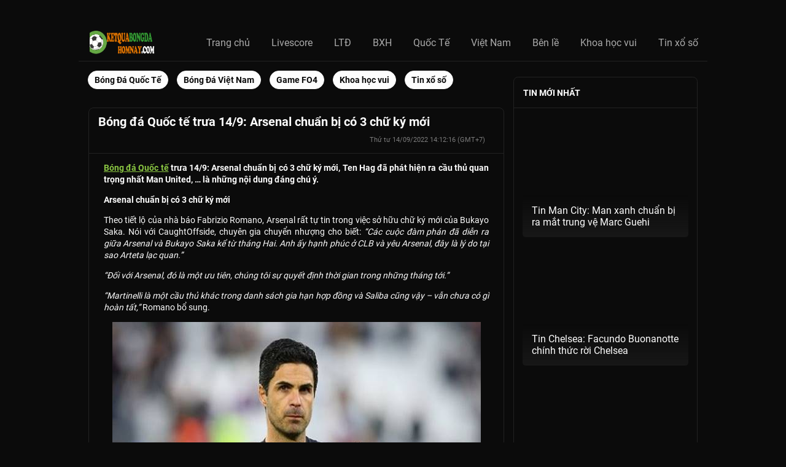

--- FILE ---
content_type: text/html; charset=UTF-8
request_url: https://ketquabongdahomnay.com/bong-da-quoc-te-trua-14-9-arsenal-chuan-bi-co-3-chu-ky-moi/
body_size: 14328
content:
<!DOCTYPE html>
<html lang="vi">
	<head>
		<meta charset="UTF-8">
		<meta name="viewport" content="width=device-width, initial-scale=1">
		<link rel="profile" href="https://gmpg.org/xfn/11">
		
		<link type="text/css" rel="stylesheet" href="https://ketquabongdahomnay.com/wp-content/themes/bongdaxoso/css/fonts.css" />
		<link type="text/css" rel="stylesheet" href="https://ketquabongdahomnay.com/wp-content/themes/bongdaxoso/css/styles.css" />
		<link type="text/css" rel="stylesheet" href="https://ketquabongdahomnay.com/wp-content/themes/bongdaxoso/css/styles_1.css" />
		<link type="text/css" rel="stylesheet" href="https://ketquabongdahomnay.com/wp-content/themes/bongdaxoso/css/entity_styles.css">
		<link type="text/css" rel="stylesheet" href="https://ketquabongdahomnay.com/wp-content/themes/bongdaxoso/css/inline_styles.css">
		<!-- Custom -->
		<link type="text/css" rel="stylesheet" href="https://ketquabongdahomnay.com/wp-content/themes/bongdaxoso/css/my_styles.css">
		<script type="text/javascript"  src="https://ketquabongdahomnay.com/wp-content/themes/bongdaxoso/js/jquery-2.1.3.min.js"></script>
		<meta name='robots' content='index, follow, max-image-preview:large, max-snippet:-1, max-video-preview:-1' />

	<!-- This site is optimized with the Yoast SEO Premium plugin v21.5 (Yoast SEO v21.5) - https://yoast.com/wordpress/plugins/seo/ -->
	<title>Bóng đá Quốc tế trưa 14/9: Arsenal chuẩn bị có 3 chữ ký mới</title>
	<meta name="description" content="Bóng đá Quốc tế trưa 14/9: Arsenal chuẩn bị có 3 chữ ký mới, Ten Hag đã phát hiện ra cầu thủ quan trọng nhất Man United, ... là những nội dung đáng chú ý." />
	<link rel="canonical" href="https://ketquabongdahomnay.com/bong-da-quoc-te-trua-14-9-arsenal-chuan-bi-co-3-chu-ky-moi/" />
	<meta property="og:locale" content="vi_VN" />
	<meta property="og:type" content="article" />
	<meta property="og:title" content="Bóng đá Quốc tế trưa 14/9: Arsenal chuẩn bị có 3 chữ ký mới" />
	<meta property="og:description" content="Bóng đá Quốc tế trưa 14/9: Arsenal chuẩn bị có 3 chữ ký mới, Ten Hag đã phát hiện ra cầu thủ quan trọng nhất Man United, ... là những nội dung đáng chú ý." />
	<meta property="og:url" content="https://ketquabongdahomnay.com/bong-da-quoc-te-trua-14-9-arsenal-chuan-bi-co-3-chu-ky-moi/" />
	<meta property="og:site_name" content="ketquabongdahomnay.com" />
	<meta property="article:publisher" content="https://www.facebook.com/" />
	<meta property="article:published_time" content="2022-09-14T07:12:16+00:00" />
<meta property="og:image:secure_url" content="https://ketquabongdahomnay.com/wp-content/uploads/2022/09/bong-da-quoc-te-trua-14-9-arsenal-chuan-bi-co-3-chu-ky-moi.jpg" />
	<meta property="og:image" content="https://ketquabongdahomnay.com/wp-content/uploads/2022/09/bong-da-quoc-te-trua-14-9-arsenal-chuan-bi-co-3-chu-ky-moi.jpg" />
	<meta property="og:image:width" content="600" />
	<meta property="og:image:height" content="450" />
	<meta property="og:image:type" content="image/jpeg" />
	<meta name="author" content="dangph" />
	<meta name="twitter:card" content="summary_large_image" />
	<meta name="twitter:label1" content="Được viết bởi" />
	<meta name="twitter:data1" content="dangph" />
	<meta name="twitter:label2" content="Ước tính thời gian đọc" />
	<meta name="twitter:data2" content="4 phút" />
	<script type="application/ld+json" class="yoast-schema-graph">{"@context":"https://schema.org","@graph":[{"@type":"Article","@id":"https://ketquabongdahomnay.com/bong-da-quoc-te-trua-14-9-arsenal-chuan-bi-co-3-chu-ky-moi/#article","isPartOf":{"@id":"https://ketquabongdahomnay.com/bong-da-quoc-te-trua-14-9-arsenal-chuan-bi-co-3-chu-ky-moi/"},"author":{"name":"dangph","@id":"https://ketquabongdahomnay.com/#/schema/person/533a7045599848a8ef03ce043cd09750"},"headline":"Bóng đá Quốc tế trưa 14/9: Arsenal chuẩn bị có 3 chữ ký mới","datePublished":"2022-09-14T07:12:16+00:00","dateModified":"2022-09-14T07:12:16+00:00","mainEntityOfPage":{"@id":"https://ketquabongdahomnay.com/bong-da-quoc-te-trua-14-9-arsenal-chuan-bi-co-3-chu-ky-moi/"},"wordCount":1174,"publisher":{"@id":"https://ketquabongdahomnay.com/#organization"},"image":{"@id":"https://ketquabongdahomnay.com/bong-da-quoc-te-trua-14-9-arsenal-chuan-bi-co-3-chu-ky-moi/#primaryimage"},"thumbnailUrl":"https://ketquabongdahomnay.com/wp-content/uploads/2022/09/bong-da-quoc-te-trua-14-9-arsenal-chuan-bi-co-3-chu-ky-moi.jpg","articleSection":["Bóng Đá Quốc Tế"],"inLanguage":"vi"},{"@type":"WebPage","@id":"https://ketquabongdahomnay.com/bong-da-quoc-te-trua-14-9-arsenal-chuan-bi-co-3-chu-ky-moi/","url":"https://ketquabongdahomnay.com/bong-da-quoc-te-trua-14-9-arsenal-chuan-bi-co-3-chu-ky-moi/","name":"Bóng đá Quốc tế trưa 14/9: Arsenal chuẩn bị có 3 chữ ký mới","isPartOf":{"@id":"https://ketquabongdahomnay.com/#website"},"primaryImageOfPage":{"@id":"https://ketquabongdahomnay.com/bong-da-quoc-te-trua-14-9-arsenal-chuan-bi-co-3-chu-ky-moi/#primaryimage"},"image":{"@id":"https://ketquabongdahomnay.com/bong-da-quoc-te-trua-14-9-arsenal-chuan-bi-co-3-chu-ky-moi/#primaryimage"},"thumbnailUrl":"https://ketquabongdahomnay.com/wp-content/uploads/2022/09/bong-da-quoc-te-trua-14-9-arsenal-chuan-bi-co-3-chu-ky-moi.jpg","datePublished":"2022-09-14T07:12:16+00:00","dateModified":"2022-09-14T07:12:16+00:00","description":"Bóng đá Quốc tế trưa 14/9: Arsenal chuẩn bị có 3 chữ ký mới, Ten Hag đã phát hiện ra cầu thủ quan trọng nhất Man United, ... là những nội dung đáng chú ý.","breadcrumb":{"@id":"https://ketquabongdahomnay.com/bong-da-quoc-te-trua-14-9-arsenal-chuan-bi-co-3-chu-ky-moi/#breadcrumb"},"inLanguage":"vi","potentialAction":[{"@type":"ReadAction","target":["https://ketquabongdahomnay.com/bong-da-quoc-te-trua-14-9-arsenal-chuan-bi-co-3-chu-ky-moi/"]}]},{"@type":"ImageObject","inLanguage":"vi","@id":"https://ketquabongdahomnay.com/bong-da-quoc-te-trua-14-9-arsenal-chuan-bi-co-3-chu-ky-moi/#primaryimage","url":"https://ketquabongdahomnay.com/wp-content/uploads/2022/09/bong-da-quoc-te-trua-14-9-arsenal-chuan-bi-co-3-chu-ky-moi.jpg","contentUrl":"https://ketquabongdahomnay.com/wp-content/uploads/2022/09/bong-da-quoc-te-trua-14-9-arsenal-chuan-bi-co-3-chu-ky-moi.jpg","width":600,"height":450,"caption":"Bóng đá Quốc tế trưa 14/9: Arsenal chuẩn bị có 3 chữ ký mới"},{"@type":"BreadcrumbList","@id":"https://ketquabongdahomnay.com/bong-da-quoc-te-trua-14-9-arsenal-chuan-bi-co-3-chu-ky-moi/#breadcrumb","itemListElement":[{"@type":"ListItem","position":1,"name":"Home","item":"https://ketquabongdahomnay.com/"},{"@type":"ListItem","position":2,"name":"Bóng đá Quốc tế trưa 14/9: Arsenal chuẩn bị có 3 chữ ký mới"}]},{"@type":"WebSite","@id":"https://ketquabongdahomnay.com/#website","url":"https://ketquabongdahomnay.com/","name":"Ketquabongdahomnay.com - Kết quả bóng đá nhanh nhất","description":"Kết quả bóng đá mới nhất","publisher":{"@id":"https://ketquabongdahomnay.com/#organization"},"alternateName":"Cập nhật kết quả bóng đá hôm nay","potentialAction":[{"@type":"SearchAction","target":{"@type":"EntryPoint","urlTemplate":"https://ketquabongdahomnay.com/?s={search_term_string}"},"query-input":"required name=search_term_string"}],"inLanguage":"vi"},{"@type":"Organization","@id":"https://ketquabongdahomnay.com/#organization","name":"ketquabongdahomnay.com","url":"https://ketquabongdahomnay.com/","logo":{"@type":"ImageObject","inLanguage":"vi","@id":"https://ketquabongdahomnay.com/#/schema/logo/image/","url":"https://ketquabongdahomnay.com/wp-content/uploads/2022/03/lich-bong-da-ketquabongdahomnay.jpg","contentUrl":"https://ketquabongdahomnay.com/wp-content/uploads/2022/03/lich-bong-da-ketquabongdahomnay.jpg","width":600,"height":450,"caption":"ketquabongdahomnay.com"},"image":{"@id":"https://ketquabongdahomnay.com/#/schema/logo/image/"},"sameAs":["https://www.facebook.com/"]},{"@type":"Person","@id":"https://ketquabongdahomnay.com/#/schema/person/533a7045599848a8ef03ce043cd09750","name":"dangph","image":{"@type":"ImageObject","inLanguage":"vi","@id":"https://ketquabongdahomnay.com/#/schema/person/image/","url":"https://secure.gravatar.com/avatar/f8cd086684d0214d47d5d516a85d27ce?s=96&d=mm&r=g","contentUrl":"https://secure.gravatar.com/avatar/f8cd086684d0214d47d5d516a85d27ce?s=96&d=mm&r=g","caption":"dangph"}}]}</script>
	<!-- / Yoast SEO Premium plugin. -->


<script>
window._wpemojiSettings = {"baseUrl":"https:\/\/s.w.org\/images\/core\/emoji\/15.0.3\/72x72\/","ext":".png","svgUrl":"https:\/\/s.w.org\/images\/core\/emoji\/15.0.3\/svg\/","svgExt":".svg","source":{"concatemoji":"https:\/\/ketquabongdahomnay.com\/wp-includes\/js\/wp-emoji-release.min.js?ver=6.7"}};
/*! This file is auto-generated */
!function(i,n){var o,s,e;function c(e){try{var t={supportTests:e,timestamp:(new Date).valueOf()};sessionStorage.setItem(o,JSON.stringify(t))}catch(e){}}function p(e,t,n){e.clearRect(0,0,e.canvas.width,e.canvas.height),e.fillText(t,0,0);var t=new Uint32Array(e.getImageData(0,0,e.canvas.width,e.canvas.height).data),r=(e.clearRect(0,0,e.canvas.width,e.canvas.height),e.fillText(n,0,0),new Uint32Array(e.getImageData(0,0,e.canvas.width,e.canvas.height).data));return t.every(function(e,t){return e===r[t]})}function u(e,t,n){switch(t){case"flag":return n(e,"\ud83c\udff3\ufe0f\u200d\u26a7\ufe0f","\ud83c\udff3\ufe0f\u200b\u26a7\ufe0f")?!1:!n(e,"\ud83c\uddfa\ud83c\uddf3","\ud83c\uddfa\u200b\ud83c\uddf3")&&!n(e,"\ud83c\udff4\udb40\udc67\udb40\udc62\udb40\udc65\udb40\udc6e\udb40\udc67\udb40\udc7f","\ud83c\udff4\u200b\udb40\udc67\u200b\udb40\udc62\u200b\udb40\udc65\u200b\udb40\udc6e\u200b\udb40\udc67\u200b\udb40\udc7f");case"emoji":return!n(e,"\ud83d\udc26\u200d\u2b1b","\ud83d\udc26\u200b\u2b1b")}return!1}function f(e,t,n){var r="undefined"!=typeof WorkerGlobalScope&&self instanceof WorkerGlobalScope?new OffscreenCanvas(300,150):i.createElement("canvas"),a=r.getContext("2d",{willReadFrequently:!0}),o=(a.textBaseline="top",a.font="600 32px Arial",{});return e.forEach(function(e){o[e]=t(a,e,n)}),o}function t(e){var t=i.createElement("script");t.src=e,t.defer=!0,i.head.appendChild(t)}"undefined"!=typeof Promise&&(o="wpEmojiSettingsSupports",s=["flag","emoji"],n.supports={everything:!0,everythingExceptFlag:!0},e=new Promise(function(e){i.addEventListener("DOMContentLoaded",e,{once:!0})}),new Promise(function(t){var n=function(){try{var e=JSON.parse(sessionStorage.getItem(o));if("object"==typeof e&&"number"==typeof e.timestamp&&(new Date).valueOf()<e.timestamp+604800&&"object"==typeof e.supportTests)return e.supportTests}catch(e){}return null}();if(!n){if("undefined"!=typeof Worker&&"undefined"!=typeof OffscreenCanvas&&"undefined"!=typeof URL&&URL.createObjectURL&&"undefined"!=typeof Blob)try{var e="postMessage("+f.toString()+"("+[JSON.stringify(s),u.toString(),p.toString()].join(",")+"));",r=new Blob([e],{type:"text/javascript"}),a=new Worker(URL.createObjectURL(r),{name:"wpTestEmojiSupports"});return void(a.onmessage=function(e){c(n=e.data),a.terminate(),t(n)})}catch(e){}c(n=f(s,u,p))}t(n)}).then(function(e){for(var t in e)n.supports[t]=e[t],n.supports.everything=n.supports.everything&&n.supports[t],"flag"!==t&&(n.supports.everythingExceptFlag=n.supports.everythingExceptFlag&&n.supports[t]);n.supports.everythingExceptFlag=n.supports.everythingExceptFlag&&!n.supports.flag,n.DOMReady=!1,n.readyCallback=function(){n.DOMReady=!0}}).then(function(){return e}).then(function(){var e;n.supports.everything||(n.readyCallback(),(e=n.source||{}).concatemoji?t(e.concatemoji):e.wpemoji&&e.twemoji&&(t(e.twemoji),t(e.wpemoji)))}))}((window,document),window._wpemojiSettings);
</script>
<style id='wp-emoji-styles-inline-css'>

	img.wp-smiley, img.emoji {
		display: inline !important;
		border: none !important;
		box-shadow: none !important;
		height: 1em !important;
		width: 1em !important;
		margin: 0 0.07em !important;
		vertical-align: -0.1em !important;
		background: none !important;
		padding: 0 !important;
	}
</style>
<link rel='stylesheet' id='wp-block-library-css' href='https://ketquabongdahomnay.com/wp-includes/css/dist/block-library/style.min.css?ver=6.7' media='all' />
<style id='classic-theme-styles-inline-css'>
/*! This file is auto-generated */
.wp-block-button__link{color:#fff;background-color:#32373c;border-radius:9999px;box-shadow:none;text-decoration:none;padding:calc(.667em + 2px) calc(1.333em + 2px);font-size:1.125em}.wp-block-file__button{background:#32373c;color:#fff;text-decoration:none}
</style>
<style id='global-styles-inline-css'>
:root{--wp--preset--aspect-ratio--square: 1;--wp--preset--aspect-ratio--4-3: 4/3;--wp--preset--aspect-ratio--3-4: 3/4;--wp--preset--aspect-ratio--3-2: 3/2;--wp--preset--aspect-ratio--2-3: 2/3;--wp--preset--aspect-ratio--16-9: 16/9;--wp--preset--aspect-ratio--9-16: 9/16;--wp--preset--color--black: #000000;--wp--preset--color--cyan-bluish-gray: #abb8c3;--wp--preset--color--white: #ffffff;--wp--preset--color--pale-pink: #f78da7;--wp--preset--color--vivid-red: #cf2e2e;--wp--preset--color--luminous-vivid-orange: #ff6900;--wp--preset--color--luminous-vivid-amber: #fcb900;--wp--preset--color--light-green-cyan: #7bdcb5;--wp--preset--color--vivid-green-cyan: #00d084;--wp--preset--color--pale-cyan-blue: #8ed1fc;--wp--preset--color--vivid-cyan-blue: #0693e3;--wp--preset--color--vivid-purple: #9b51e0;--wp--preset--gradient--vivid-cyan-blue-to-vivid-purple: linear-gradient(135deg,rgba(6,147,227,1) 0%,rgb(155,81,224) 100%);--wp--preset--gradient--light-green-cyan-to-vivid-green-cyan: linear-gradient(135deg,rgb(122,220,180) 0%,rgb(0,208,130) 100%);--wp--preset--gradient--luminous-vivid-amber-to-luminous-vivid-orange: linear-gradient(135deg,rgba(252,185,0,1) 0%,rgba(255,105,0,1) 100%);--wp--preset--gradient--luminous-vivid-orange-to-vivid-red: linear-gradient(135deg,rgba(255,105,0,1) 0%,rgb(207,46,46) 100%);--wp--preset--gradient--very-light-gray-to-cyan-bluish-gray: linear-gradient(135deg,rgb(238,238,238) 0%,rgb(169,184,195) 100%);--wp--preset--gradient--cool-to-warm-spectrum: linear-gradient(135deg,rgb(74,234,220) 0%,rgb(151,120,209) 20%,rgb(207,42,186) 40%,rgb(238,44,130) 60%,rgb(251,105,98) 80%,rgb(254,248,76) 100%);--wp--preset--gradient--blush-light-purple: linear-gradient(135deg,rgb(255,206,236) 0%,rgb(152,150,240) 100%);--wp--preset--gradient--blush-bordeaux: linear-gradient(135deg,rgb(254,205,165) 0%,rgb(254,45,45) 50%,rgb(107,0,62) 100%);--wp--preset--gradient--luminous-dusk: linear-gradient(135deg,rgb(255,203,112) 0%,rgb(199,81,192) 50%,rgb(65,88,208) 100%);--wp--preset--gradient--pale-ocean: linear-gradient(135deg,rgb(255,245,203) 0%,rgb(182,227,212) 50%,rgb(51,167,181) 100%);--wp--preset--gradient--electric-grass: linear-gradient(135deg,rgb(202,248,128) 0%,rgb(113,206,126) 100%);--wp--preset--gradient--midnight: linear-gradient(135deg,rgb(2,3,129) 0%,rgb(40,116,252) 100%);--wp--preset--font-size--small: 13px;--wp--preset--font-size--medium: 20px;--wp--preset--font-size--large: 36px;--wp--preset--font-size--x-large: 42px;--wp--preset--spacing--20: 0.44rem;--wp--preset--spacing--30: 0.67rem;--wp--preset--spacing--40: 1rem;--wp--preset--spacing--50: 1.5rem;--wp--preset--spacing--60: 2.25rem;--wp--preset--spacing--70: 3.38rem;--wp--preset--spacing--80: 5.06rem;--wp--preset--shadow--natural: 6px 6px 9px rgba(0, 0, 0, 0.2);--wp--preset--shadow--deep: 12px 12px 50px rgba(0, 0, 0, 0.4);--wp--preset--shadow--sharp: 6px 6px 0px rgba(0, 0, 0, 0.2);--wp--preset--shadow--outlined: 6px 6px 0px -3px rgba(255, 255, 255, 1), 6px 6px rgba(0, 0, 0, 1);--wp--preset--shadow--crisp: 6px 6px 0px rgba(0, 0, 0, 1);}:where(.is-layout-flex){gap: 0.5em;}:where(.is-layout-grid){gap: 0.5em;}body .is-layout-flex{display: flex;}.is-layout-flex{flex-wrap: wrap;align-items: center;}.is-layout-flex > :is(*, div){margin: 0;}body .is-layout-grid{display: grid;}.is-layout-grid > :is(*, div){margin: 0;}:where(.wp-block-columns.is-layout-flex){gap: 2em;}:where(.wp-block-columns.is-layout-grid){gap: 2em;}:where(.wp-block-post-template.is-layout-flex){gap: 1.25em;}:where(.wp-block-post-template.is-layout-grid){gap: 1.25em;}.has-black-color{color: var(--wp--preset--color--black) !important;}.has-cyan-bluish-gray-color{color: var(--wp--preset--color--cyan-bluish-gray) !important;}.has-white-color{color: var(--wp--preset--color--white) !important;}.has-pale-pink-color{color: var(--wp--preset--color--pale-pink) !important;}.has-vivid-red-color{color: var(--wp--preset--color--vivid-red) !important;}.has-luminous-vivid-orange-color{color: var(--wp--preset--color--luminous-vivid-orange) !important;}.has-luminous-vivid-amber-color{color: var(--wp--preset--color--luminous-vivid-amber) !important;}.has-light-green-cyan-color{color: var(--wp--preset--color--light-green-cyan) !important;}.has-vivid-green-cyan-color{color: var(--wp--preset--color--vivid-green-cyan) !important;}.has-pale-cyan-blue-color{color: var(--wp--preset--color--pale-cyan-blue) !important;}.has-vivid-cyan-blue-color{color: var(--wp--preset--color--vivid-cyan-blue) !important;}.has-vivid-purple-color{color: var(--wp--preset--color--vivid-purple) !important;}.has-black-background-color{background-color: var(--wp--preset--color--black) !important;}.has-cyan-bluish-gray-background-color{background-color: var(--wp--preset--color--cyan-bluish-gray) !important;}.has-white-background-color{background-color: var(--wp--preset--color--white) !important;}.has-pale-pink-background-color{background-color: var(--wp--preset--color--pale-pink) !important;}.has-vivid-red-background-color{background-color: var(--wp--preset--color--vivid-red) !important;}.has-luminous-vivid-orange-background-color{background-color: var(--wp--preset--color--luminous-vivid-orange) !important;}.has-luminous-vivid-amber-background-color{background-color: var(--wp--preset--color--luminous-vivid-amber) !important;}.has-light-green-cyan-background-color{background-color: var(--wp--preset--color--light-green-cyan) !important;}.has-vivid-green-cyan-background-color{background-color: var(--wp--preset--color--vivid-green-cyan) !important;}.has-pale-cyan-blue-background-color{background-color: var(--wp--preset--color--pale-cyan-blue) !important;}.has-vivid-cyan-blue-background-color{background-color: var(--wp--preset--color--vivid-cyan-blue) !important;}.has-vivid-purple-background-color{background-color: var(--wp--preset--color--vivid-purple) !important;}.has-black-border-color{border-color: var(--wp--preset--color--black) !important;}.has-cyan-bluish-gray-border-color{border-color: var(--wp--preset--color--cyan-bluish-gray) !important;}.has-white-border-color{border-color: var(--wp--preset--color--white) !important;}.has-pale-pink-border-color{border-color: var(--wp--preset--color--pale-pink) !important;}.has-vivid-red-border-color{border-color: var(--wp--preset--color--vivid-red) !important;}.has-luminous-vivid-orange-border-color{border-color: var(--wp--preset--color--luminous-vivid-orange) !important;}.has-luminous-vivid-amber-border-color{border-color: var(--wp--preset--color--luminous-vivid-amber) !important;}.has-light-green-cyan-border-color{border-color: var(--wp--preset--color--light-green-cyan) !important;}.has-vivid-green-cyan-border-color{border-color: var(--wp--preset--color--vivid-green-cyan) !important;}.has-pale-cyan-blue-border-color{border-color: var(--wp--preset--color--pale-cyan-blue) !important;}.has-vivid-cyan-blue-border-color{border-color: var(--wp--preset--color--vivid-cyan-blue) !important;}.has-vivid-purple-border-color{border-color: var(--wp--preset--color--vivid-purple) !important;}.has-vivid-cyan-blue-to-vivid-purple-gradient-background{background: var(--wp--preset--gradient--vivid-cyan-blue-to-vivid-purple) !important;}.has-light-green-cyan-to-vivid-green-cyan-gradient-background{background: var(--wp--preset--gradient--light-green-cyan-to-vivid-green-cyan) !important;}.has-luminous-vivid-amber-to-luminous-vivid-orange-gradient-background{background: var(--wp--preset--gradient--luminous-vivid-amber-to-luminous-vivid-orange) !important;}.has-luminous-vivid-orange-to-vivid-red-gradient-background{background: var(--wp--preset--gradient--luminous-vivid-orange-to-vivid-red) !important;}.has-very-light-gray-to-cyan-bluish-gray-gradient-background{background: var(--wp--preset--gradient--very-light-gray-to-cyan-bluish-gray) !important;}.has-cool-to-warm-spectrum-gradient-background{background: var(--wp--preset--gradient--cool-to-warm-spectrum) !important;}.has-blush-light-purple-gradient-background{background: var(--wp--preset--gradient--blush-light-purple) !important;}.has-blush-bordeaux-gradient-background{background: var(--wp--preset--gradient--blush-bordeaux) !important;}.has-luminous-dusk-gradient-background{background: var(--wp--preset--gradient--luminous-dusk) !important;}.has-pale-ocean-gradient-background{background: var(--wp--preset--gradient--pale-ocean) !important;}.has-electric-grass-gradient-background{background: var(--wp--preset--gradient--electric-grass) !important;}.has-midnight-gradient-background{background: var(--wp--preset--gradient--midnight) !important;}.has-small-font-size{font-size: var(--wp--preset--font-size--small) !important;}.has-medium-font-size{font-size: var(--wp--preset--font-size--medium) !important;}.has-large-font-size{font-size: var(--wp--preset--font-size--large) !important;}.has-x-large-font-size{font-size: var(--wp--preset--font-size--x-large) !important;}
:where(.wp-block-post-template.is-layout-flex){gap: 1.25em;}:where(.wp-block-post-template.is-layout-grid){gap: 1.25em;}
:where(.wp-block-columns.is-layout-flex){gap: 2em;}:where(.wp-block-columns.is-layout-grid){gap: 2em;}
:root :where(.wp-block-pullquote){font-size: 1.5em;line-height: 1.6;}
</style>
<script src="https://ketquabongdahomnay.com/wp-includes/js/jquery/jquery.min.js?ver=3.7.1" id="jquery-core-js"></script>
<script src="https://ketquabongdahomnay.com/wp-includes/js/jquery/jquery-migrate.min.js?ver=3.4.1" id="jquery-migrate-js"></script>
<link rel="https://api.w.org/" href="https://ketquabongdahomnay.com/wp-json/" /><link rel="alternate" title="JSON" type="application/json" href="https://ketquabongdahomnay.com/wp-json/wp/v2/posts/1353" /><meta name="generator" content="WordPress 6.7" />
<link rel='shortlink' href='https://ketquabongdahomnay.com/?p=1353' />
<link rel="alternate" title="oNhúng (JSON)" type="application/json+oembed" href="https://ketquabongdahomnay.com/wp-json/oembed/1.0/embed?url=https%3A%2F%2Fketquabongdahomnay.com%2Fbong-da-quoc-te-trua-14-9-arsenal-chuan-bi-co-3-chu-ky-moi%2F" />
<link rel="alternate" title="oNhúng (XML)" type="text/xml+oembed" href="https://ketquabongdahomnay.com/wp-json/oembed/1.0/embed?url=https%3A%2F%2Fketquabongdahomnay.com%2Fbong-da-quoc-te-trua-14-9-arsenal-chuan-bi-co-3-chu-ky-moi%2F&#038;format=xml" />
<link rel="icon" href="https://ketquabongdahomnay.com/wp-content/uploads/2022/03/cropped-android-chrome-512x512-1-32x32.png" sizes="32x32" />
<link rel="icon" href="https://ketquabongdahomnay.com/wp-content/uploads/2022/03/cropped-android-chrome-512x512-1-192x192.png" sizes="192x192" />
<link rel="apple-touch-icon" href="https://ketquabongdahomnay.com/wp-content/uploads/2022/03/cropped-android-chrome-512x512-1-180x180.png" />
<meta name="msapplication-TileImage" content="https://ketquabongdahomnay.com/wp-content/uploads/2022/03/cropped-android-chrome-512x512-1-270x270.png" />
		<!-- Global site tag (gtag.js) - Google Analytics -->
<script async src="https://www.googletagmanager.com/gtag/js?id=UA-222172634-1"></script>
<script>
  window.dataLayer = window.dataLayer || [];
  function gtag(){dataLayer.push(arguments);}
  gtag('js', new Date());

  gtag('config', 'UA-222172634-1');
</script>

		<meta name="google-site-verification" content="xg-GHMG6Kp1hADfLowKrWsvL14aeu0RvRU5iYbyS8wQ" />
	</head>

	<body class="post-template-default single single-post postid-1353 single-format-standard wp-custom-logo">
			<div class="Layout_outerWrapper__1Slpp football header-scores">
		    <div class="server_info" style="display:none;">Array
(
    [SERVER_SOFTWARE] => LiteSpeed
    [REQUEST_URI] => /bong-da-quoc-te-trua-14-9-arsenal-chuan-bi-co-3-chu-ky-moi/
    [PATH] => /usr/local/bin:/bin:/usr/bin
    [HTTP_ACCEPT] => text/html,application/xhtml+xml,application/xml;q=0.9,image/webp,image/apng,*/*;q=0.8,application/signed-exchange;v=b3;q=0.9
    [HTTP_ACCEPT_ENCODING] => gzip, br
    [HTTP_HOST] => ketquabongdahomnay.com
    [HTTP_PRAGMA] => no-cache
    [HTTP_USER_AGENT] => Mozilla/5.0 (Macintosh; Intel Mac OS X 10_15_7) AppleWebKit/537.36 (KHTML, like Gecko) Chrome/131.0.0.0 Safari/537.36; ClaudeBot/1.0; <a href="/cdn-cgi/l/email-protection" class="__cf_email__" data-cfemail="ac87cfc0cdd9c8c9cec3d8eccdc2d8c4dec3dcc5cf82cfc3c1">[email&#160;protected]</a>)
    [HTTP_CACHE_CONTROL] => no-cache
    [HTTP_X_FORWARDED_FOR] => 18.224.57.127
    [HTTP_SEC_FETCH_SITE] => none
    [HTTP_SEC_FETCH_MODE] => navigate
    [HTTP_SEC_FETCH_DEST] => document
    [HTTP_CF_RAY] => 9c0f1316aaa0b071-CMH
    [HTTP_SEC_FETCH_USER] => ?1
    [HTTP_UPGRADE_INSECURE_REQUESTS] => 1
    [HTTP_CDN_LOOP] => cloudflare; loops=1
    [HTTP_CF_CONNECTING_IP] => 18.224.57.127
    [HTTP_CF_IPCOUNTRY] => US
    [HTTP_CF_VISITOR] => {\"scheme\":\"https\"}
    [HTTP_X_FORWARDED_PROTO] => https
    [HTTP_X_HTTPS] => 1
    [DOCUMENT_ROOT] => /home/cdshzwhxhosting/public_html/ketquabongdahomnay.com
    [REMOTE_ADDR] => 18.224.57.127
    [REMOTE_PORT] => 11515
    [SERVER_ADDR] => 103.75.184.22
    [SERVER_NAME] => ketquabongdahomnay.com
    [SERVER_ADMIN] => webmaster@ketquabongdahomnaycom.jjuuowwv.nethost-4911.000nethost.com
    [SERVER_PORT] => 443
    [REQUEST_SCHEME] => https
    [REDIRECT_URL] => /bong-da-quoc-te-trua-14-9-arsenal-chuan-bi-co-3-chu-ky-moi/
    [REDIRECT_REQUEST_METHOD] => GET
    [PROXY_REMOTE_ADDR] => 104.23.197.66
    [FRONTEND_CDN] => CF
    [HTTPS] => on
    [HTTP_AUTHORIZATION] => 
    [REDIRECT_STATUS] => 200
    [X_SPDY] => HTTP2
    [SSL_PROTOCOL] => TLSv1.3
    [SSL_CIPHER] => TLS_AES_128_GCM_SHA256
    [SSL_CIPHER_USEKEYSIZE] => 128
    [SSL_CIPHER_ALGKEYSIZE] => 128
    [SCRIPT_FILENAME] => /home/cdshzwhxhosting/public_html/ketquabongdahomnay.com/index.php
    [QUERY_STRING] => 
    [SCRIPT_URI] => https://ketquabongdahomnay.com/bong-da-quoc-te-trua-14-9-arsenal-chuan-bi-co-3-chu-ky-moi/
    [SCRIPT_URL] => /bong-da-quoc-te-trua-14-9-arsenal-chuan-bi-co-3-chu-ky-moi/
    [SCRIPT_NAME] => /index.php
    [SERVER_PROTOCOL] => HTTP/1.1
    [REQUEST_METHOD] => GET
    [X-LSCACHE] => on,crawler
    [PHP_SELF] => /index.php
    [REQUEST_TIME_FLOAT] => 1768917380.323
    [REQUEST_TIME] => 1768917380
)
</div>
			<div class="Layout_topMenuWrapper__3G0f4">
				<header class="TopMenu_wrapper__2vEI1">
					<div class="TopMenu_brand__217Ly">
						<span class="TopMenu_itemLink__2rIw6 TopMenu_burgerMenu__2BiRG">
						  <div style="display:inline-block;max-width:100%;overflow:hidden;position:relative;box-sizing:border-box;margin:0">
							 <div style="box-sizing:border-box;display:block;max-width:100%"><img style="max-width:100%;display:block;margin:0;border:none;padding:0" alt="" aria-hidden="true" src="[data-uri]"></div>
							 <img alt="menu_icon" src="https://ketquabongdahomnay.com/wp-content/themes/bongdaxoso/images/hamburger-menu.png" style="position:absolute;top:0;left:0;bottom:0;right:0;box-sizing:border-box;padding:0;border:none;margin:auto;display:block;width:0;height:0;min-width:100%;max-width:100%;min-height:100%;max-height:100%">
						  </div>
						</span>
						<a href="https://ketquabongdahomnay.com">
						  <span class="Logo_logo__2NhIw">
							 <div style="display:inline-block;max-width:100%;overflow:hidden;position:relative;box-sizing:border-box;height: 100%;margin:0">
								<div style="box-sizing:border-box;display:block;height: 100%;max-width:100%"><img style="max-width:100%;display:block;margin:0;border:none;padding:0" alt="" aria-hidden="true" src="[data-uri]"></div>
								<img alt="livescore-logo" src="https://ketquabongdahomnay.com/wp-content/uploads/2022/03/ketquabongdahomnay-logo.png" style="position:absolute;top:0;left:0;bottom:0;right:0;box-sizing:border-box;padding:0;border:none;margin:auto;display:block;width:0;height:0;min-width:100%;max-width:100%;min-height:100%;max-height:100%">
							 </div>
						  </span>
					   </a>
					</div>
					<a class="TopMenu_itemLink__2rIw6 TopMenu_desktopItems__2fHSz scores " href="https://ketquabongdahomnay.com/">Trang chủ</a>
<a class="TopMenu_itemLink__2rIw6 TopMenu_desktopItems__2fHSz scores " href="https://ketquabongdahomnay.com/livescore/">Livescore</a>
<a class="TopMenu_itemLink__2rIw6 TopMenu_desktopItems__2fHSz scores " href="https://ketquabongdahomnay.com/lich-thi-dau-bong-da-hom-nay/">LTĐ</a>
<a class="TopMenu_itemLink__2rIw6 TopMenu_desktopItems__2fHSz scores " href="https://ketquabongdahomnay.com/bang-xep-hang/">BXH</a>
<a class="TopMenu_itemLink__2rIw6 TopMenu_desktopItems__2fHSz scores " href="https://ketquabongdahomnay.com/bong-da-quoc-te/">Quốc Tế</a>
<a class="TopMenu_itemLink__2rIw6 TopMenu_desktopItems__2fHSz scores " href="https://ketquabongdahomnay.com/bong-da-viet-nam/">Việt Nam</a>
<a class="TopMenu_itemLink__2rIw6 TopMenu_desktopItems__2fHSz scores " href="https://ketquabongdahomnay.com/ben-le-the-thao/">Bên lề</a>
<a class="TopMenu_itemLink__2rIw6 TopMenu_desktopItems__2fHSz scores " href="https://ketquabongdahomnay.com/khoa-hoc-vui/">Khoa học vui</a>
<a class="TopMenu_itemLink__2rIw6 TopMenu_desktopItems__2fHSz scores " href="https://ketquabongdahomnay.com/tin-xo-so/">Tin xổ số</a>
</ul>
				</header>
			</div>
			<div class="Layout_innerWrapper__3BL4W"><div class="Layout_innerWrapper__3BL4W">
	<div class="HozirontalNavigation_navContainer__3J58C mainLayoutNavStyles">
	   <div class="HozirontalNavigation_navOuter__3Ra60 HozirontalNavigation_fullWidth__3XV4u">
		  <div class="HozirontalNavigation_innerWrapper__1UmUX">
						  <span><a title="Bóng Đá Quốc Tế" href="https://ketquabongdahomnay.com/bong-da-quoc-te/" class="HozirontalNavigation_link__active__3ZazJ Link_customLink__PE-kK">Bóng Đá Quốc Tế</a></span>
			  <span><a title="Bóng Đá Việt Nam" href="https://ketquabongdahomnay.com/bong-da-viet-nam/" class="HozirontalNavigation_link__active__3ZazJ Link_customLink__PE-kK">Bóng Đá Việt Nam</a></span>
			  <span><a title="Game FO4" href="https://ketquabongdahomnay.com/game-fo4/" class="HozirontalNavigation_link__active__3ZazJ Link_customLink__PE-kK">Game FO4</a></span>
			  <span><a title="Khoa học vui" href="https://ketquabongdahomnay.com/khoa-hoc-vui/" class="HozirontalNavigation_link__active__3ZazJ Link_customLink__PE-kK">Khoa học vui</a></span>
			  <span><a title="Tin xổ số" href="https://ketquabongdahomnay.com/tin-xo-so/" class="HozirontalNavigation_link__active__3ZazJ Link_customLink__PE-kK">Tin xổ số</a></span>
			</div>
	   </div>
	</div>
	<div class="Layout_columnsContainer__21iIc">
		<div class="Layout_innerCenterColumn__1vMR4 twoColumn">
			<div class="ArticleContent_articleWrapper__2UvG2">
				<article class="ArticleContent_articleWrapper__2UvG2">
					<div class="ArticleContent_articleInfo__2mtjN">
						<h1 class="ArticleContent_title__1JU_V">Bóng đá Quốc tế trưa 14/9: Arsenal chuẩn bị có 3 chữ ký mới</h1>
						<div class="ArticleContent_publisherInfo__E0gmf"><span class="posted-on"><p class="ptimezone fregular"><time class="entry-date published updated" datetime="2022-09-14T14:12:16+07:00">Thứ tư 14/09/2022 14:12:16</time> (GMT+7)</p></span></div>
					</div>
					<div class="MatchCalendar_divider__ZwJfE"></div>
					<div class="ArticleContent_content__3GXQv single_detail">
						<p style="text-align: justify;"><strong><a href="https://ketquabongdahomnay.com/bong-da-quoc-te/">Bóng đá Quốc tế</a> trưa 14/9: Arsenal chuẩn bị có 3 chữ ký mới, Ten Hag đã phát hiện ra cầu thủ quan trọng nhất Man United, &#8230; là những nội dung đáng chú ý.</strong></p>
<div class="info_detail pkg mar_bottom10 ">
<div class="author">
<p style="text-align: justify;"><strong>Arsenal chuẩn bị có 3 chữ ký mới</strong></p>
<p style="text-align: justify;">Theo tiết lộ của nhà báo Fabrizio Romano, Arsenal rất tự tin trong việc sở hữu chữ ký mới của Bukayo Saka. Nói với CaughtOffside, chuyên gia chuyển nhượng cho biết: <em>&#8220;Các cuộc đàm phán đã diễn ra giữa Arsenal và Bukayo Saka kể từ tháng Hai. Anh ấy hạnh phúc ở CLB và yêu Arsenal, đây là lý do tại sao Arteta lạc quan.&#8221;</em></p>
<p style="text-align: justify;"><em>&#8220;Đối với Arsenal, đó là một ưu tiên, chúng tôi sự quyết định thời gian trong những tháng tới.&#8221;</em></p>
<p style="text-align: justify;"><em>&#8220;Martinelli là một cầu thủ khác trong danh sách gia hạn hợp đồng và Saliba cũng vậy &#8211; vẫn chưa có gì hoàn tất,&#8221;</em> Romano bổ sung.</p>
<figure id="attachment_1354" aria-describedby="caption-attachment-1354" style="width: 600px" class="wp-caption aligncenter"><img fetchpriority="high" decoding="async" class="size-full wp-image-1354" src="https://ketquabongdahomnay.com/wp-content/uploads/2022/09/bong-da-quoc-te-trua-14-9-arsenal-chuan-bi-co-3-chu-ky-moi.jpg" alt="Bóng đá Quốc tế trưa 14/9: Arsenal chuẩn bị có 3 chữ ký mới" width="600" height="450" srcset="https://ketquabongdahomnay.com/wp-content/uploads/2022/09/bong-da-quoc-te-trua-14-9-arsenal-chuan-bi-co-3-chu-ky-moi.jpg 600w, https://ketquabongdahomnay.com/wp-content/uploads/2022/09/bong-da-quoc-te-trua-14-9-arsenal-chuan-bi-co-3-chu-ky-moi-300x225.jpg 300w" sizes="(max-width: 600px) 100vw, 600px" /><figcaption id="caption-attachment-1354" class="wp-caption-text">Bóng đá Quốc tế trưa 14/9: Arsenal chuẩn bị có 3 chữ ký mới</figcaption></figure>
<p style="text-align: justify;"><strong>Ten Hag đã phát hiện ra cầu thủ quan trọng nhất Man United</strong></p>
<p style="text-align: justify;">Kể từ khi bị Brentford đánh bại vào giữa tháng 8, Man United đã chơi 4 trận tại Premier League và thắng cả 4. Con số đó đánh dấu chuỗi <a href="https://bongdawap.com/livescore.html">tỷ số bóng đá</a> 4 chiến thắng liên tiếp đầu tiên của họ kể từ tháng 4 năm 2021. Do đó, hơi đáng tiếc khi 2 trận đấu cuối cùng của họ trước kỳ nghỉ quốc tế bị hoãn lại. Dù là tình huống bất khả kháng nhưng nó đã cướp đi cơ hội cố gắng duy trì đà thắng của Quỷ đỏ.</p>
<p style="text-align: justify;">Nền tảng cho sự hồi sinh này được cung cấp bởi màn trình diễn xuất sắc và chiến thắng trước Liverpool. Sau khi bị Brentford hạ gục, dẫn đến việc các cầu thủ M.U bị bắt đi tập vào ngày nghỉ, Ten Hag đã quyết định thực hiện 4 thay đổi cho đội hình chính trước The Reds. Ông đã loại bỏ những tên tuổi lớn bao gồm Harry Maguire và Cristiano Ronaldo, thay vào đó, lựa chọn những cầu thủ trẻ như Tyrell Malacia và Anthony Elanga.</p>
<p style="text-align: justify;">Raphael Varane cũng đã có lần đá chính đầu tiên của mùa giải vào đêm hôm đó và đó có thể coi là sự thay đổi mang tính bước ngoặt. Cầu thủ người Pháp, người gia nhập United hơn 1 năm trước từ Real Madrid, đã bị loại khỏi đội hình xuất phát trong 2 trận đấu mở màn của Quỷ đỏ, khi Lisandro Martinez và Maguire được ưu tiên hơn.</p>
<p style="text-align: justify;">Chuỗi 4 chiến thắng <a href="https://bongdawap.com/ty-le-bong-da.html">tỷ lệ kèo bóng đá</a> liên tiếp gần đây của Man United đã chứng kiến họ ghi được 7 bàn thắng và chỉ để thủng lưới 2 bàn. Họ đã trông thoải mái hơn và phòng ngự chắc chắn hơn rất nhiều với sự hiện diện của Varane, thực tế, điều này sẽ không gây ngạc nhiên lớn cho bất kỳ ai nghiên cứu kỹ các Thống kê của Quỷ đỏ.</p>
<p style="text-align: justify;">Mùa trước họ đã để thủng lưới 32 bàn trong 16 trận đấu tại Premier League khi Varane không ra sân, so với 25 bàn mà họ để thủng lưới trong 22 trận anh góp mặt. Ngoài ra, cầu thủ người Pháp đã bỏ lỡ 5 trong số 6 trận đấu mà United để thủng lưới từ 4 bàn trở lên mùa giải trước. Rõ ràng là M.U phòng thủ tốt hơn nhiều với Varane ở trung tâm tuyến sau. Anh là trung vệ kinh nghiệm, xuất sắc nhất câu lạc bộ và nhanh chóng trở thành cái tên không thể thiếu trong kế hoạch của Ten Hag.</p>
<p style="text-align: justify;"><strong>Bellingham lên tiếng về tin đồn tới Old Trafford</strong></p>
<p style="text-align: justify;">Jude Bellingham được nhiều đội bóng lớn săn đón vào hè 2022 nhưng Dortmund quyết không nhả người sau khi đã để Erling Haaland ra đi. Tuy nhiên, vào hè năm sau thì đại diện Bundesliga khó có thể giữ tuyển thủ Anh, người có hợp đồng đến tháng 6/2025 nhưng được cho không kèm điều khoản giải phóng.</p>
<p style="text-align: justify;">Đánh giá về tương lai Bellingham, nhà báo Fabrizio Romano cũng tin rằng anh sẽ rời Dortmund vào năm sau, với điểm đến có thể là MU hoặc Liverpool. <em>“Jude Belling là siêu sao tương lai và tôi tin chắc rằng, cậu ấy sẽ rời Dortmund trong năm 2023. Điểm đến có thể là MU hoặc Liverpool. Tôi nghĩ đây là 2 đội có cơ hội rất tốt để sở hữu được cậu ấy”.</em></p>
<p style="text-align: justify;">Trước tin đồn về tương lai, Bellingham đã lên tiếng. Anh nói: <em>“Câu lạc bộ đã làm rất nhiều cho tôi, khiến tôi cảm thấy rất được đón chào và cho tôi cơ hội để phát triển hơn nữa. Nhìn lại quá khứ và nói đến tương lai lúc này sẽ là một sự thiếu tôn trọng”. Khi được hỏi liệu trở lại Anh thi đấu có nằm trong tham vọng sự nghiệp, Bellingham trả lời: “Chân thành mà nói, tôi chưa nghĩ về điều đó lúc này”.</em></p>
</div>
</div>
<p style="font-weight: bold;font-style: italic;">"Các dự đoán và phân tích kèo cùng nhận định bóng đá chỉ nên được coi là giải trí trước giờ bóng lăn. Xin đừng sử dụng chúng để cược bóng đá, vì hành động đó là không hợp pháp và có thể gây ra những hậu quả không mong muốn. Hãy cùng chúng tôi tận hưởng niềm vui từ bóng đá một cách an toàn và trách nhiệm."</p>					</div>
					<!-- relate box -->
					<div class="relate-box">
						<div class="block-title">
							<span class="dashicons dashicons-format-aside"></span>
							<span class="title-text">Tin liên quan</span>
						</div>
						<div class="block-league-news news-related">
							<div class="articlerelatepannel">
																			<div class="articlerelate">
												<a href="https://ketquabongdahomnay.com/lich-su-doi-dau-real-madrid-vs-rb-leipzig-2h00-ngay-15-9/" title="Lịch sử đối đầu Real Madrid vs RB Leipzig, 2h00 ngày 15/9">Lịch sử đối đầu Real Madrid vs RB Leipzig, 2h00 ngày 15/9</a>
											</div>
																						<div class="articlerelate">
												<a href="https://ketquabongdahomnay.com/lich-su-doi-dau-chelsea-vs-rb-salzburg/" title="Lịch sử đối đầu Chelsea vs RB Salzburg, 02h00 ngày 15/9">Lịch sử đối đầu Chelsea vs RB Salzburg, 02h00 ngày 15/9</a>
											</div>
																						<div class="articlerelate">
												<a href="https://ketquabongdahomnay.com/nhan-dinh-ket-qua-tran-copenhagen-vs-sevilla-2h-ngay-15-9/" title="Nhận định kết quả trận Copenhagen vs Sevilla, 2h ngày 15/9">Nhận định kết quả trận Copenhagen vs Sevilla, 2h ngày 15/9</a>
											</div>
																						<div class="articlerelate">
												<a href="https://ketquabongdahomnay.com/tin-mu-30-8-man-united-mua-antony/" title="Tin MU 30/8: Man United mua Antony">Tin MU 30/8: Man United mua Antony</a>
											</div>
																						<div class="articlerelate">
												<a href="https://ketquabongdahomnay.com/lich-su-doi-dau-valencia-vs-atletico-madrid/" title="Lịch sử đối đầu Valencia vs Atletico Madrid, 03h00 ngày 30/8">Lịch sử đối đầu Valencia vs Atletico Madrid, 03h00 ngày 30/8</a>
											</div>
																		</div>
						</div>
					</div>
				</article>
			</div>
		</div>
		<div id="content-right" class="Layout_innerRightColumn__1OWFV isHorizontalNavigationVisible">
<section id="lovepostnews-2" class="widget related_post-2 widget_related_post">		
		<div class="FeaturedNewsColumn_wrapper__2T4Al">
			<a class="Link_customLink__PE-kK" href="javascript:void(0);" title="TIN MỚI NHẤT">
			   <div class="FeaturedNewsColumn_linkContent__3GeYI">
				  <span class="FeaturedNewsColumn_linkText__31pn3">TIN MỚI NHẤT</span>
			   </div>
			</a>
						<a class="Link_customLink__PE-kK" href="https://ketquabongdahomnay.com/tin-man-city-man-xanh-chuan-bi-ra-mat-trung-ve-marc-guehi/" title="Tin Man City: Man xanh chuẩn bị ra mắt trung vệ Marc Guehi">
			   <article class="FeaturedNewsColumn_featuredArticle__1pp21">
				  <div style="display: inline-block; max-width: 100%; overflow: hidden; position: relative; box-sizing: border-box; margin: 0px;">
					 <div style="box-sizing: border-box; display: block; max-width: 100%;"><img style="max-width: 100%; display: block; margin: 0px; border: medium none; padding: 0px;height: 200px;" alt="" aria-hidden="true" src="[data-uri]"></div>
					 <img width="600" height="450" src="https://ketquabongdahomnay.com/wp-content/uploads/2026/01/tin-man-city-man-xanh-chuan-bi-ra-mat-trung-ve-marc-guehi.jpg" class="sidebar-img wp-post-image" alt="Tin Man City: Man xanh chuẩn bị ra mắt trung vệ Marc Guehi" title="Tin Man City: Man xanh chuẩn bị ra mắt trung vệ Marc Guehi" decoding="async" loading="lazy" />				  </div>
				  <div class="FeaturedNewsColumn_articleTitle__sZpeo">Tin Man City: Man xanh chuẩn bị ra mắt trung vệ Marc Guehi</div>
			   </article>
			</a>
						<a class="Link_customLink__PE-kK" href="https://ketquabongdahomnay.com/tin-chelsea-facundo-buonanotte-chinh-thuc-roi-chelsea/" title="Tin Chelsea: Facundo Buonanotte chính thức rời Chelsea">
			   <article class="FeaturedNewsColumn_featuredArticle__1pp21">
				  <div style="display: inline-block; max-width: 100%; overflow: hidden; position: relative; box-sizing: border-box; margin: 0px;">
					 <div style="box-sizing: border-box; display: block; max-width: 100%;"><img style="max-width: 100%; display: block; margin: 0px; border: medium none; padding: 0px;height: 200px;" alt="" aria-hidden="true" src="[data-uri]"></div>
					 <img width="600" height="450" src="https://ketquabongdahomnay.com/wp-content/uploads/2026/01/tin-chelsea-facundo-buonanotte-chinh-thuc-roi-chelsea.jpg" class="sidebar-img wp-post-image" alt="Tin Chelsea: Facundo Buonanotte chính thức rời Chelsea" title="Tin Chelsea: Facundo Buonanotte chính thức rời Chelsea" decoding="async" loading="lazy" />				  </div>
				  <div class="FeaturedNewsColumn_articleTitle__sZpeo">Tin Chelsea: Facundo Buonanotte chính thức rời Chelsea</div>
			   </article>
			</a>
						<a class="Link_customLink__PE-kK" href="https://ketquabongdahomnay.com/tin-bayern-munich-kompany-pha-ky-luc-luot-di-bundesliga/" title="Tin Bayern Munich: Kompany phá kỷ lục lượt đi Bundesliga">
			   <article class="FeaturedNewsColumn_featuredArticle__1pp21">
				  <div style="display: inline-block; max-width: 100%; overflow: hidden; position: relative; box-sizing: border-box; margin: 0px;">
					 <div style="box-sizing: border-box; display: block; max-width: 100%;"><img style="max-width: 100%; display: block; margin: 0px; border: medium none; padding: 0px;height: 200px;" alt="" aria-hidden="true" src="[data-uri]"></div>
					 <img width="600" height="450" src="https://ketquabongdahomnay.com/wp-content/uploads/2026/01/tin-bayern-munich-kompany-pha-ky-luc-luot-di-bundesliga.jpg" class="sidebar-img wp-post-image" alt="Tin Bayern Munich: Kompany phá kỷ lục lượt đi Bundesliga" title="Tin Bayern Munich: Kompany phá kỷ lục lượt đi Bundesliga" decoding="async" loading="lazy" />				  </div>
				  <div class="FeaturedNewsColumn_articleTitle__sZpeo">Tin Bayern Munich: Kompany phá kỷ lục lượt đi Bundesliga</div>
			   </article>
			</a>
						<a class="Link_customLink__PE-kK" href="https://ketquabongdahomnay.com/kham-pha-top-tien-ve-liverpool-huyen-thoai/" title="TOP tiền vệ Liverpool huyền thoại được yêu thích nhất">
			   <article class="FeaturedNewsColumn_featuredArticle__1pp21">
				  <div style="display: inline-block; max-width: 100%; overflow: hidden; position: relative; box-sizing: border-box; margin: 0px;">
					 <div style="box-sizing: border-box; display: block; max-width: 100%;"><img style="max-width: 100%; display: block; margin: 0px; border: medium none; padding: 0px;height: 200px;" alt="" aria-hidden="true" src="[data-uri]"></div>
					 <img width="600" height="450" src="https://ketquabongdahomnay.com/wp-content/uploads/2026/01/kham-pha-top-tien-ve-liverpool-huyen-thoai.jpeg" class="sidebar-img wp-post-image" alt="TOP tiền vệ Liverpool huyền thoại được yêu thích nhất" title="TOP tiền vệ Liverpool huyền thoại được yêu thích nhất" decoding="async" loading="lazy" />				  </div>
				  <div class="FeaturedNewsColumn_articleTitle__sZpeo">TOP tiền vệ Liverpool huyền thoại được yêu thích nhất</div>
			   </article>
			</a>
						<a class="Link_customLink__PE-kK" href="https://ketquabongdahomnay.com/nhung-tien-ve-real-madrid-huyen-thoai-hay-nhat/" title="Những tiền vệ Real Madrid huyền thoại hay nhất lịch sử">
			   <article class="FeaturedNewsColumn_featuredArticle__1pp21">
				  <div style="display: inline-block; max-width: 100%; overflow: hidden; position: relative; box-sizing: border-box; margin: 0px;">
					 <div style="box-sizing: border-box; display: block; max-width: 100%;"><img style="max-width: 100%; display: block; margin: 0px; border: medium none; padding: 0px;height: 200px;" alt="" aria-hidden="true" src="[data-uri]"></div>
					 <img width="600" height="450" src="https://ketquabongdahomnay.com/wp-content/uploads/2026/01/tien-ve-real-madrid.jpg" class="sidebar-img wp-post-image" alt="Những tiền vệ Real Madrid huyền thoại hay nhất lịch sử" title="Những tiền vệ Real Madrid huyền thoại hay nhất lịch sử" decoding="async" loading="lazy" />				  </div>
				  <div class="FeaturedNewsColumn_articleTitle__sZpeo">Những tiền vệ Real Madrid huyền thoại hay nhất lịch sử</div>
			   </article>
			</a>
					</div>
	</section><section id="vnkplus_post-2" class="widget related_post-2 widget_related_post">	<div id="featured-news-column" class="FeaturedNewsColumn_wrapper__2T4Al">
				<a class="Link_customLink__PE-kK" href="https://ketquabongdahomnay.com/ben-le-the-thao/" title="Bên lề thể thao">
		   <div class="FeaturedNewsColumn_linkContent__3GeYI">
			  <span class="FeaturedNewsColumn_linkText__31pn3">Bên lề thể thao</span>
			  <div style="display: inline-block; max-width: 100%; overflow: hidden; position: relative; box-sizing: border-box; margin: 0px;">
				 <div style="box-sizing: border-box; display: block; max-width: 100%;"><img style="max-width: 100%; display: block; margin: 0px; border: medium none; padding: 0px;" alt="" aria-hidden="true" src="[data-uri]"></div>
				 <img alt="angle-right-white" src="https://ketquabongdahomnay.com/wp-content/themes/bongdaxoso/images/angle-right-white.svg" class="FeaturedNewsColumn_linkArrow__1IQ5M" style="position: absolute; inset: 0px; box-sizing: border-box; padding: 0px; border: medium none; margin: auto; display: block; width: 0px; height: 0px; min-width: 100%; max-width: 100%; min-height: 100%; max-height: 100%;">
			  </div>
		   </div>
		</a>
				<a class="Link_customLink__PE-kK" href="https://ketquabongdahomnay.com/kham-pha-top-tien-ve-liverpool-huyen-thoai/" title="TOP tiền vệ Liverpool huyền thoại được yêu thích nhất">
		   <article class="FeaturedNewsColumn_featuredArticle__1pp21">
			  <div style="display: inline-block; max-width: 100%; overflow: hidden; position: relative; box-sizing: border-box; margin: 0px;">
				 <div style="box-sizing: border-box; display: block; max-width: 100%;"><img style="max-width: 100%; display: block; margin: 0px; border: medium none; padding: 0px;height: 200px;" alt="" aria-hidden="true" src="[data-uri]"></div>
				 <img width="600" height="450" src="https://ketquabongdahomnay.com/wp-content/uploads/2026/01/kham-pha-top-tien-ve-liverpool-huyen-thoai.jpeg" class="sidebar-img wp-post-image" alt="TOP tiền vệ Liverpool huyền thoại được yêu thích nhất" title="TOP tiền vệ Liverpool huyền thoại được yêu thích nhất" decoding="async" loading="lazy" />			  </div>
			  <div class="FeaturedNewsColumn_articleTitle__sZpeo">TOP tiền vệ Liverpool huyền thoại được yêu thích nhất</div>
		   </article>
		</a>
				<a class="Link_customLink__PE-kK" href="https://ketquabongdahomnay.com/nhung-tien-ve-real-madrid-huyen-thoai-hay-nhat/" title="Những tiền vệ Real Madrid huyền thoại hay nhất lịch sử">
		   <article class="FeaturedNewsColumn_featuredArticle__1pp21">
			  <div style="display: inline-block; max-width: 100%; overflow: hidden; position: relative; box-sizing: border-box; margin: 0px;">
				 <div style="box-sizing: border-box; display: block; max-width: 100%;"><img style="max-width: 100%; display: block; margin: 0px; border: medium none; padding: 0px;height: 200px;" alt="" aria-hidden="true" src="[data-uri]"></div>
				 <img width="600" height="450" src="https://ketquabongdahomnay.com/wp-content/uploads/2026/01/tien-ve-real-madrid.jpg" class="sidebar-img wp-post-image" alt="Những tiền vệ Real Madrid huyền thoại hay nhất lịch sử" title="Những tiền vệ Real Madrid huyền thoại hay nhất lịch sử" decoding="async" loading="lazy" />			  </div>
			  <div class="FeaturedNewsColumn_articleTitle__sZpeo">Những tiền vệ Real Madrid huyền thoại hay nhất lịch sử</div>
		   </article>
		</a>
				<a class="Link_customLink__PE-kK" href="https://ketquabongdahomnay.com/cac-tien-ve-chelsea-huyen-thoai-toi-hien-tai/" title="Các tiền vệ Chelsea huyền thoại tới hiện tại hay nhất">
		   <article class="FeaturedNewsColumn_featuredArticle__1pp21">
			  <div style="display: inline-block; max-width: 100%; overflow: hidden; position: relative; box-sizing: border-box; margin: 0px;">
				 <div style="box-sizing: border-box; display: block; max-width: 100%;"><img style="max-width: 100%; display: block; margin: 0px; border: medium none; padding: 0px;height: 200px;" alt="" aria-hidden="true" src="[data-uri]"></div>
				 <img width="600" height="450" src="https://ketquabongdahomnay.com/wp-content/uploads/2026/01/tien-ve-chelsea.jpg" class="sidebar-img wp-post-image" alt="Các tiền vệ Chelsea huyền thoại tới hiện tại hay nhất" title="Các tiền vệ Chelsea huyền thoại tới hiện tại hay nhất" decoding="async" loading="lazy" />			  </div>
			  <div class="FeaturedNewsColumn_articleTitle__sZpeo">Các tiền vệ Chelsea huyền thoại tới hiện tại hay nhất</div>
		   </article>
		</a>
				<a class="Link_customLink__PE-kK" href="https://ketquabongdahomnay.com/nhung-tien-ve-tan-cong-hay-nhat-the-gioi-hien-nay/" title="TOP những tiền vệ tấn công hay nhất thế giới hiện nay">
		   <article class="FeaturedNewsColumn_featuredArticle__1pp21">
			  <div style="display: inline-block; max-width: 100%; overflow: hidden; position: relative; box-sizing: border-box; margin: 0px;">
				 <div style="box-sizing: border-box; display: block; max-width: 100%;"><img style="max-width: 100%; display: block; margin: 0px; border: medium none; padding: 0px;height: 200px;" alt="" aria-hidden="true" src="[data-uri]"></div>
				 <img width="600" height="450" src="https://ketquabongdahomnay.com/wp-content/uploads/2025/12/top-nhung-tien-ve-tan-cong-hay-nhat-the-gioi-hien-nay.jpg" class="sidebar-img wp-post-image" alt="TOP những tiền vệ tấn công hay nhất thế giới hiện nay" title="TOP những tiền vệ tấn công hay nhất thế giới hiện nay" decoding="async" loading="lazy" />			  </div>
			  <div class="FeaturedNewsColumn_articleTitle__sZpeo">TOP những tiền vệ tấn công hay nhất thế giới hiện nay</div>
		   </article>
		</a>
				<a class="Link_customLink__PE-kK" href="https://ketquabongdahomnay.com/top-10-hau-ve-hay-nhat-the-gioi-moi-thoi-dai/" title="TOP 10 hậu vệ hay nhất thế giới mọi thời đại bóng đá">
		   <article class="FeaturedNewsColumn_featuredArticle__1pp21">
			  <div style="display: inline-block; max-width: 100%; overflow: hidden; position: relative; box-sizing: border-box; margin: 0px;">
				 <div style="box-sizing: border-box; display: block; max-width: 100%;"><img style="max-width: 100%; display: block; margin: 0px; border: medium none; padding: 0px;height: 200px;" alt="" aria-hidden="true" src="[data-uri]"></div>
				 <img width="600" height="450" src="https://ketquabongdahomnay.com/wp-content/uploads/2025/12/hau-ve-hay-nhat.jpg" class="sidebar-img wp-post-image" alt="TOP 10 hậu vệ hay nhất thế giới mọi thời đại bóng đá" title="TOP 10 hậu vệ hay nhất thế giới mọi thời đại bóng đá" decoding="async" loading="lazy" />			  </div>
			  <div class="FeaturedNewsColumn_articleTitle__sZpeo">TOP 10 hậu vệ hay nhất thế giới mọi thời đại bóng đá</div>
		   </article>
		</a>
			</div>
</section></div>	</div>
</div>
			
			</div>
			<div id="footer-wrapper" class="Footer_wrapper__2LEBo">
				<div class="container">
					<section class="labels">
						<nav class="footer__bottom-nav">
						<p><a href="/" class="footer__link"><b>Ketquabongdahomnay.com</b>:</a> <a href="/livescore/" class="footer__link">Livescore trực tiếp</a> - <a href="https://lichthidau.com/" class="footer__link">Lịch thi đấu bóng đá</a> - <a href="/ty-le-keo-bong-da/" class="footer__link">Tỷ lệ kèo</a> - <a href="https://ketquabongdahomnay.com/bang-xep-hang-hang-2-phap/" class="footer__link">Bảng xếp hạng Hạng 2 Pháp</a> - <a href="https://ketquabongdahomnay.com/bang-xep-hang-hang-2-tay-ban-nha/" class="footer__link">Bảng xếp hạng Hạng 2 Tây Ban Nha</a></p>
						</nav>
					</section>
					<section class="footer__bottom-info footer__copy">
						<p class="text-high-light-footer">© Bản quyền ketquabongdahomnay.com từ 2022 – Chuyên trang kết quả bóng đá trong ngày.</p>
Liên kết: <a title="Tỷ lệ bóng đá hôm nay - Kèo bóng đá trực tuyến" href="https://bongda.wap.vn/ty-le-bong-da.html">tỷ lệ bóng đá</a> | <a title="KQBD - Kết quả bóng đá trực tuyến hôm nay" href="https://ketquabongda.com/">kết quả bóng đá hôm nay</a> | <a href="https://lichthidau.com/" title="Lịch thi đấu bóng đá - Lịch bóng đá hôm nay" target="_blank">lịch bóng đá hôm nay</a> | <a href="https://lichthidau.com/keo-bong-da-vdqg-duc-duc.html" title="Tỷ lệ kèo bóng đá Đức" target="_blank">kèo bóng đá đức</a> | <a href="https://xosodaiviet.mobi/xsmn-xo-so-mien-nam-kqxsmn.html" title="Kết quả xổ số miền nam  hôm nay" target="_blank">Xổ số miền nam</a> | <a href="https://xosodaiviet.mobi/" title="kết quả xổ số 3 miền hôm nay" target="_blank">kết quả xổ số 3 miền</a> | <a href="https://sxmb.com/so-ket-qua-xsmb-30-ngay.html" title="thống kê kết quả xổ số miền bắc 30 ngày" target="_blank">kqxsmb 30 ngày</a> | <a href="https://sxmb.com/xskh-ket-qua-xo-so-khanh-hoa.html" title="Kết quả xổ số kiến thiết Khánh Hòa" target="_blank">Xổ số kiến thiết Khánh Hòa</a> | <a href="https://ketquabongda.com/vdqg-han-quoc-765.html" title="Kết quả bóng đá vô địch quốc gia Hàn Quốc" target="_blank">kết quả vô địch quốc gia hàn quốc</a>

<div class="list-button-footer">
<div class="item-footer"><a class="dmca-badge" href="#"><img src="https://ketquabongdahomnay.com/wp-content/uploads/2020/05/dmca-badge.png" alt="DMCA.com Protection Status"></a></div>
</div>
					</section>
				</div>
			</div>
			<!-- #footer ends. -->
		</div>
		<a href="javascript:void(0);" id="back_top" style="display: block;"><img src="https://ketquabongdahomnay.com/wp-content/themes/bongdaxoso/images/icon-top.png" alt=""></a>
		<div id="burger-menu">
		   <div id="burger-menu-mask" class="BurgerMenu_mask__tglKV"></div>
		   <div id="burger-menu-body" class="BurgerMenu_menu__1KSoa">
			  <div class="BurgerMenu_sections__2Ijur">
				 <div class="BurgerMenu_logo__vXA-8">
					<div style="display:inline-block;max-width:100%;overflow:hidden;position:relative;box-sizing:border-box;margin:0">
					   <div style="box-sizing:border-box;display:block;max-width:100%"><img style="max-width:100%;display:block;margin:0;border:none;padding:0" alt="" aria-hidden="true" src="[data-uri]"></div>
					   <img alt="live-score-outlined" src="https://ketquabongdahomnay.com/wp-content/uploads/2022/03/ketquabongdahomnay-logo.png" style="position:absolute;top:0;left:0;bottom:0;right:0;box-sizing:border-box;padding:0;border:none;margin:auto;display:block;width:0;height:0;min-width:100%;max-width:100%;min-height:100%;max-height:100%">
					</div>
					<span>
					   <div style="display:inline-block;max-width:100%;overflow:hidden;position:relative;box-sizing:border-box;margin:0">
						  <div style="box-sizing:border-box;display:block;max-width:100%"><img style="max-width:100%;display:block;margin:0;border:none;padding:0" alt="" aria-hidden="true" src="[data-uri]"></div>
						  <img alt="close_button" src="https://ketquabongdahomnay.com/wp-content/themes/bongdaxoso/images/close-icon.webp" decoding="async" data-nimg="true" class="BurgerMenu_close__16O-Z" style="position:absolute;top:0;left:0;bottom:0;right:0;box-sizing:border-box;padding:0;border:none;margin:auto;display:block;width:0;height:0;min-width:100%;max-width:100%;min-height:100%;max-height:100%">
					   </div>
					</span>
				 </div>
				 <a class="BurgerMenu_link__mIWdy " href="https://ketquabongdahomnay.com/" title="Trang chủ"><span> Trang chủ </span></a>
<a class="BurgerMenu_link__mIWdy " href="https://ketquabongdahomnay.com/livescore/" title="Livescore"><span> Livescore </span></a>
<a class="BurgerMenu_link__mIWdy " href="https://ketquabongdahomnay.com/lich-thi-dau-bong-da-hom-nay/" title="LTĐ"><span> LTĐ </span></a>
<a class="BurgerMenu_link__mIWdy " href="https://ketquabongdahomnay.com/bang-xep-hang/" title="BXH"><span> BXH </span></a>
<a class="BurgerMenu_link__mIWdy " href="https://ketquabongdahomnay.com/bong-da-quoc-te/" title="Quốc Tế"><span> Quốc Tế </span></a>
<a class="BurgerMenu_link__mIWdy " href="https://ketquabongdahomnay.com/bong-da-viet-nam/" title="Việt Nam"><span> Việt Nam </span></a>
<a class="BurgerMenu_link__mIWdy " href="https://ketquabongdahomnay.com/ben-le-the-thao/" title="Bên lề"><span> Bên lề </span></a>
<a class="BurgerMenu_link__mIWdy " href="https://ketquabongdahomnay.com/khoa-hoc-vui/" title="Khoa học vui"><span> Khoa học vui </span></a>
<a class="BurgerMenu_link__mIWdy " href="https://ketquabongdahomnay.com/tin-xo-so/" title="Tin xổ số"><span> Tin xổ số </span></a>

			  </div>
		   </div>
		</div>
		<script data-cfasync="false" src="/cdn-cgi/scripts/5c5dd728/cloudflare-static/email-decode.min.js"></script><script type="text/javascript" src="https://ketquabongdahomnay.com/wp-content/themes/bongdaxoso/js/custom.js"></script>
		<!-- js  -->
		<script type="text/javascript">
			$(function() {
				$(window).load(function() {
					$('#back_top').fadeOut();
				});
			   
			   $(window).scroll(function() {
				   if ($(this).scrollTop() != 0) {
					   $('#back_top').fadeIn();
				   } else {
					   $('#back_top').fadeOut();
				   }
			   });
		   
			   $('#back_top').click(function() {
				   $('body,html').animate({ scrollTop: 0 }, 800);
			   });
		   });
		</script>
		<script id="devvn-ajax-js-extra">
var svl_array_ajaxp = {"admin_ajax":"https:\/\/ketquabongdahomnay.com\/wp-admin\/admin-ajax.php"};
</script>
<script src="https://ketquabongdahomnay.com/wp-content/themes/bongdaxoso/js/ajax_pagination.js?ver=1.0" id="devvn-ajax-js"></script>
<script id="rtrar.appLocal-js-extra">
var rtafr = {"rules":""};
</script>
<script src="https://ketquabongdahomnay.com/wp-content/plugins/real-time-auto-find-and-replace/assets/js/rtafar.local.js?ver=1.6.5" id="rtrar.appLocal-js"></script>
<script src="https://ketquabongdahomnay.com/wp-content/plugins/real-time-auto-find-and-replace/assets/js/rtafar.app.min.js?ver=1.6.5" id="rtrar.app-js"></script>
	<script defer src="https://static.cloudflareinsights.com/beacon.min.js/vcd15cbe7772f49c399c6a5babf22c1241717689176015" integrity="sha512-ZpsOmlRQV6y907TI0dKBHq9Md29nnaEIPlkf84rnaERnq6zvWvPUqr2ft8M1aS28oN72PdrCzSjY4U6VaAw1EQ==" data-cf-beacon='{"version":"2024.11.0","token":"438ba6ec6b484e3ba98cac3aa0acb5c7","r":1,"server_timing":{"name":{"cfCacheStatus":true,"cfEdge":true,"cfExtPri":true,"cfL4":true,"cfOrigin":true,"cfSpeedBrain":true},"location_startswith":null}}' crossorigin="anonymous"></script>
</body>
</html>


--- FILE ---
content_type: text/css
request_url: https://ketquabongdahomnay.com/wp-content/themes/bongdaxoso/css/styles.css
body_size: 7360
content:
.AnnouncementBanner_background__3FLff {
 background-color:#333;
 border:2px solid #333;
 font-family:SFProText,sans-serif;
 border-radius:8px;
 cursor:pointer;
 margin:10px;
 padding:8px
}
.AnnouncementBanner_topRow__3ldY2 {
 position:relative;
 display:flex;
 font-size:14px;
 line-height:15px
}
.AnnouncementBanner_bottomRow__2f2-c {
 font-size:7px;
 margin-top:8.5px;
 text-overflow:ellipsis;
 display:-webkit-box;
 max-width:100%;
 -webkit-line-clamp:1;
 -webkit-box-orient:vertical;
 overflow:hidden
}
.AnnouncementBanner_textContainer__21vId {
 position:relative;
 width:80%;
 min-height:20px;
 font-size:14px;
 overflow:hidden;
 display:flex;
 flex-direction:column;
 justify-content:space-between
}
.AnnouncementBanner_textContainer__21vId .AnnouncementBanner_heading__2fJ1Z {
 color:#fdfdfd;
 margin-top:-2px;
 padding-right:10px;
 display:-webkit-box;
 -webkit-line-clamp:2;
 -webkit-box-orient:vertical
}
.AnnouncementBanner_textContainer__21vId .AnnouncementBanner_subTitle__1XVUv {
 margin-top:5px;
 display:-webkit-box;
 -webkit-line-clamp:2;
 -webkit-box-orient:vertical
}
.AnnouncementBanner_textContainer__21vId.AnnouncementBanner_isCentered__2Z1D1 {
 justify-content:center
}
.AnnouncementBanner_isBold__l0LWm {
 font-weight:700
}
.AnnouncementBanner_adIcon__2yKPX {
 position:absolute;
 top:2px;
 right:25px
}
.AnnouncementBanner_closeIcon__1wky3 {
 position:absolute;
 right:-2px;
 top:2px;
 cursor:pointer;
 border:none;
 outline:none;
 background:none
}
.AnnouncementBanner_topRowIcon__36GWC {
 margin-right:10px
}
.AnnouncementBanner_marketingButton__2NF1z {
 position:absolute;
 right:0;
 border:none;
 outline:none;
 background:none;
 border-radius:5px;
 font-size:11px;
 font-weight:700;
 padding:8px 5px;
 white-space:nowrap
}
.Link_customLink__PE-kK {
 text-decoration:none;
 display:inherit;
 align-items:inherit
}
.Link_customLink__PE-kK.Link_pointer__26Pkh {
 cursor:pointer
}
.Link_customLink__PE-kK.Link_common__-8HG1 {
 cursor:unset
}
.MatchRowLink_disabled__3hHxx {
 cursor:default
}
.PublicidadLabel_publiciLabel__LFVBG {
 font-size:9px;
 height:19px;
 padding:5px 5px 5px 0;
 text-align:center;
 color:#aaa;
 z-index:999;
 width:100%;
 justify-content:flex-end;
 background-color:transparent;
 top:0;
 display:none
}
.PublicidadLabel_publiciLabel__LFVBG.PublicidadLabel_isBlackBackground__2RmF8 {
 background-color:#0b0b0b
}
.PublicidadLabel_publiciLabel__LFVBG.PublicidadLabel_isAdLabelSideways__2kbHy {
 position:absolute
}
.PublicidadLabel_publiciLabel__LFVBG.PublicidadLabel_isRotated__2fWoJ {
 -webkit-transform:rotate(-90deg);
 transform:rotate(-90deg);
 -webkit-transform-origin:top right;
 transform-origin:top right
}
.user-iso-country-es .PublicidadLabel_publiciLabel__LFVBG {
 display:flex
}
.GoogleAdResponsive_fullWidth__11amL {
 width:100%
}
.GoogleAdResponsive_adsWidthWrapper__jEII- {
 margin:auto
}
@media(min-width:1024px) {
 .GoogleAdResponsive_bottomAdsMargin__2NGWM {
  margin-left:90px
 }
}
.Tags_tagsWrapper__10vRy {
 position:relative;
 color: #aaa;
}
.Tags_tagsName__qMqbC {
 display:inline-block;
 background:#181818;
 color:#aaa;
 font-size:9px;
 border-radius:20px;
 padding:10px;
 margin:0 10px 10px 0
}
.Tags_tagsName__qMqbC span {
 height:12px;
 overflow:hidden;
 display:flex;
 -webkit-line-clamp:1;
 -webkit-box-orient:vertical
}
.NewsTags_tagsTitle__1Hhva {
 background-color:#0b0b0b;
 border-bottom:1px solid #222;
 color:#fdfdfd;
 font-size:11px;
 text-transform:uppercase;
 padding:15px 12px;
 margin:0
}
.NewsTags_tagsContainer__1ClIu {
 background-color:#0b0b0b;
 padding:15px 15px 0
}
@media(min-width:1024px) {
 .NewsTags_tagsContainer__1ClIu {
  border-bottom:1px solid #222
 }
}
.NewsItem_imageContainer__3ThmH {
 position:relative;
 margin-right:10px;
 border-radius:5px;
 width:130px;
 height:100px
}
.NewsItem_imageContainer__3ThmH img {
 display:block;
 -webkit-object-fit:cover;
 object-fit:cover;
 width:100%;
 border-radius:6px
}
.NewsItem_imageContainer__3ThmH.NewsItem_link__Y5SAe {
 background-color:#222;
 display:flex;
 justify-content:center;
 align-items:center
}
.NewsItem_wrapper__2Icjl {
 padding:15px;
 color:#fdfdfd;
 display:flex;
 border-top:1px solid #222;
 text-decoration:none;
 cursor:pointer;
 width:100%
}
.NewsItem_wrapper__2Icjl:first-of-type {
 border-top:none
}
.NewsItem_wrapper__2Icjl a {
 color:inherit;
	margin-bottom: 10px;
}
.NewsItem_wrapper__2Icjl.NewsItem_hasFlexibleTitle__RzTUX .NewsItem_title__2F7n4 {
 line-height:20px;
 max-width:100%;
 font-size:14px
}
.NewsItem_content__v1zMV {
 flex:1 1;
 display:flex;
 flex-direction:column;
 justify-content:flex-start;
 font-size:14px;
 overflow:hidden;
}
.NewsItem_title__2F7n4 {
 color:#fdfdfd;
 font-size:12px;
 font-weight:700;
 margin:0;
 overflow:hidden;
 display:-webkit-box;
 -webkit-line-clamp:3;
 -webkit-box-orient:vertical
}
.NewsItem_footer__7RpsJ {
 display:flex;
 justify-content:space-between;
 align-items:flex-start;
 overflow:hidden;
 height:auto;
 width:100%
}
.NewsItem_footer-link__1gTQr {
 display:flex;
 flex:1 1;
 justify-content:flex-end
}
.NewsItem_date__2sMjY {
 display:flex;
 font-size:11px;
 justify-content:flex-end;
 align-items:center;
 color:#aaa;
 height:30px;
 min-width:70px;
 text-align:right
}
.NewsItem_tag__2dGpq {
 font-size:11px;
 color:#fdfdfd;
 background-color:#333;
 font-weight:700;
 padding:3px 4px 2px;
 border-radius:2.5px;
 z-index:1;
 margin:auto 5px auto 0;
 min-width:0
}
.NewsItem_tag__2dGpq>div {
 white-space:nowrap;
 text-overflow:ellipsis;
 overflow:hidden
}
.Button_btn__1lGAt {
 display:inline-flex;
 padding:10px 14px;
 border-radius:5px;
 font-size:14px;
 line-height:20px;
 font-weight:700;
 align-items:center;
 cursor:pointer;
 border-style:none;
 text-decoration:none;
 outline:none;
 justify-content:center;
 overflow:hidden;
 position:relative;
 z-index:1;
 -webkit-transition:background-color .4s;
 transition:background-color .4s
}
.Button_btn__1lGAt.primary {
 background-color:#ff8a00;
 color:#000
}
.Button_btn__1lGAt.primary:active {
 -webkit-transform:translateY(1px);
 transform:translateY(1px);
 background-color:rgba(255,138,0,.9)
}
.Button_btn__1lGAt.secondary {
 background-color:#0b0b0b;
 color:#fdfdfd;
 border:1px solid #fdfdfd
}
.Button_btn__1lGAt.tertiary {
 background-color:#aaa;
 color:#0b0b0b
}
.Button_btn__1lGAt.fullWidth {
 height:40px;
 padding:0;
 width:100%
}
@-webkit-keyframes Spinner_spin__2UwK4 {
 0% {
  -webkit-transform:rotate(0deg);
  transform:rotate(0deg)
 }
 to {
  -webkit-transform:rotate(1turn);
  transform:rotate(1turn)
 }
}
@keyframes Spinner_spin__2UwK4 {
 0% {
  -webkit-transform:rotate(0deg);
  transform:rotate(0deg)
 }
 to {
  -webkit-transform:rotate(1turn);
  transform:rotate(1turn)
 }
}
.Spinner_spinner__3KXYn {
 position:relative;
 width:28px;
 height:28px;
 margin:150px auto;
 background:#ff8a00;
 background:-webkit-gradient(linear,left top,right top,color-stop(10%,#ff8a00),color-stop(42%,hsla(0,0%,100%,0)));
 background:-webkit-linear-gradient(left,#ff8a00 10%,hsla(0,0%,100%,0) 42%);
 background:linear-gradient(90deg,#ff8a00 10%,hsla(0,0%,100%,0) 42%);
 border-radius:50%;
 text-indent:-9999em;
 -webkit-transform:translateZ(0);
 transform:translateZ(0);
 -webkit-animation:Spinner_spin__2UwK4 1s linear infinite;
 animation:Spinner_spin__2UwK4 1s linear infinite
}
.Spinner_spinner__3KXYn:before {
 content:"";
 position:absolute;
 top:0;
 left:0;
 width:50%;
 height:50%;
 background:#ff8a00;
 border-radius:100% 0 0
}
.Spinner_spinner__3KXYn:after {
 content:"";
 position:absolute;
 top:0;
 left:0;
 right:0;
 bottom:0;
 width:75%;
 height:75%;
 margin:auto;
 background:#0b0b0b;
 border-radius:50%
}
@media(max-width:1023px) {
 .Spinner_spinner__3KXYn {
  margin-top:40vh;
  margin-bottom:40vh
 }
}
.NewsList_wrapper__1IVK_ h3.NewsList_title__3zIdZ {
 padding:15px;
 font-size:11px;
 font-weight:700;
 margin:0;
 text-transform:uppercase;
 border-bottom:1px solid #222
}
.NewsList_wrapper__1IVK_ a {
 text-decoration:none
}
.NewsList_item__10EsA {
 border-bottom:1px solid #222
}
.PageSpinner_wrapper__2TUNz {
 display:flex;
 align-items:center;
 justify-content:center;
 height:60vh
}
.PageSpinner_wrapper__2TUNz.PageSpinner_isNativePage__2fm3b {
 height:85vh
}
.Tab_button__20KY6 {
 color:#aaa;
 cursor:pointer;
 text-decoration:none;
 font-size:14px;
 line-height:1.14285714;
 font-weight:700;
 padding-right:15px;
 white-space:nowrap
}
.Tab_button__20KY6:hover {
 color:#fdfdfd
}
.Tab_button__20KY6.isActive {
 pointer-events:none;
 color:#ff8a00
}
.Tab_button__20KY6.isDisabled {
 color:#555;
 cursor:default;
 pointer-events:none
}
.Tab_button__20KY6.isPills {
 font-size:11px;
 text-transform:uppercase;
 text-align:center;
 border:1px solid #aaa;
 border-radius:19px;
 padding:8px 12px 6px;
 margin-right:10px
}
.Tab_button__20KY6.isPills:last-child {
 margin-right:0
}
.Tab_button__20KY6.isPills.isActive {
 color:#0b0b0b;
 background-color:#fdfdfd;
 border-color:#fdfdfd
}
.Tab_button__20KY6.isBlock {
 font-size:11px;
 text-align:center;
 text-transform:capitalize;
 border:1px solid #222;
 padding:13px 0;
 flex-grow:4
}
.Tab_button__20KY6.isBlock:last-child {
 border-radius:0 5px 5px 0
}
.Tab_button__20KY6.isBlock:first-child {
 border-radius:5px 0 0 5px
}
.Tab_button__20KY6.isBlock.isActive {
 color:#ff8a00;
 background-color:#222;
 border-color:#222
}
.Tabs_wrapper__2VA9G {
 width:100%;
 padding:12px 0;
 justify-content:inherit;
 overflow-x:scroll;
 -webkit-overflow-scrolling:touch;
 scrollbar-width:none;
 -webkit-user-select:none;
 -ms-user-select:none;
 user-select:none
}
@media(max-width:590px) {
 .Tabs_wrapper__2VA9G {
  justify-content:space-between
 }
}
.Tabs_wrapper__2VA9G::-webkit-scrollbar {
 display:none
}
.Tabs_wrapper__2VA9G.Tabs_withBottomBorder__2SXB3 {
 border-bottom:1px solid #222
}
.Tabs_wrapper__2VA9G+.Tabs_wrapper__2VA9G {
 margin-top:-10px
}
.Tabs_inner__ONCYF {
 display:flex;
 align-items:center;
 padding:0 10px
}
.NoResultsMessage_noResultsMessage__3FwmE {
 padding:10px 15px;
 margin:10px 10px 0;
 border:1px solid #222;
 border-radius:5px;
 color:#aaa;
 text-align:center;
 font-size:14px;
 line-height:20px
}
.NoResultsMessage_noResultsMessage__3FwmE svg {
 margin:0 5px;
 vertical-align:middle;
 width:14px;
 height:13px;
 fill:#aaa;
 position:relative;
 top:-1px
}
.LeagueTableTab_wrapper__Ww_H1 {
 color:#aaa;
 font-size:11px;
 height:-moz-fit-content;
 height:fit-content;
 margin:0 10px 10px;
 border:1px solid #222;
 border-radius:8px;
 overflow:hidden
}
.LeagueTableTab_table__3PvYS {
 width:100%;
 border-spacing:0;
 border-collapse:collapse
}
.LeagueTableTab_table__3PvYS td,
.LeagueTableTab_table__3PvYS th {
 border-bottom:1px solid #222;
 padding-right:10px
}
.LeagueTableTab_table__3PvYS tr:last-of-type td {
 border-bottom:none
}
.LeagueTableTab_title__3hVkc {
 display:flex;
 align-items:center;
 height:32px
}
.LeagueTableTab_title__3hVkc>:not(button) {
 flex:1 1
}
.LeagueTableTab_centerCell__3cr_F,
.LeagueTableTab_centerHeader__36aLo,
.LeagueTableTab_loadingCell__3cXOo,
.LeagueTableTab_rightCell__164qP,
.LeagueTableTab_rightHeader__gmCll,
.LeagueTableTab_teamCell__dxDIJ,
.LeagueTableTab_teamsHeader__2WE-A {
 height:38px
}
.LeagueTableTab_centerHeader__36aLo {
 width:34px;
 text-align:center;
 cursor:default;
 position:relative;
 text-transform:uppercase
}
.LeagueTableTab_centerHeader__36aLo:hover .LeagueTableTab_headerTooltip__1xJpU {
 display:block
}
.LeagueTableTab_headerTooltip__1xJpU {
 display:none;
 position:absolute;
 color:#fdfdfd;
 z-index:99;
 white-space:pre;
 text-align:left;
 background-color:#222;
 border-radius:4px;
 padding:2px 6px;
 right:0;
 top:23px
}
.LeagueTableTab_rightHeader__gmCll {
 width:50px
}
.LeagueTableTab_teamsHeader__2WE-A {
 text-align:left;
 text-transform:uppercase;
 min-width:140px
}
.LeagueTableTab_loadingCell__3cXOo {
 position:relative
}
.LeagueTableTab_centerCell__3cr_F {
 text-align:center
}
.LeagueTableTab_rightCell__164qP {
 text-align:right
}
.LeagueTableTab_activeRow__2G8td {
 color:#fdfdfd;
 background-color:#181818;
 font-weight:700
}
.LeagueTableTab_showButton__L9Gck {
 padding:4px 0
}
.LeagueTableTab_showButton__L9Gck,
.LeagueTableTab_showButton__L9Gck a {
 text-align:center;
 cursor:pointer;
 color:#fdfdfd;
 line-height:2;
 text-decoration:none;
 display:block
}
.LeagueTableTab_teamBadge__ISokE {
 display:flex;
 align-items:center;
 height:37px
}
.LeagueTableTab_teamBadge__ISokE .LeagueTableTab_teamBadgeImg__ZrLSF {
 height:20px;
 width:20px;
 margin-right:10px
}
.LeagueTableTab_teamBadge__ISokE img {
 height:20px;
 width:20px
}
.LeagueTableTab_pointsDeduction__1fzAq {
 width:100%;
 background-color:#181818;
 border-top:1px solid #222;
 padding:4px 10px;
 line-height:20px;
 color:#aaa
}
.LeagueTableTab_pointsDeduction__1fzAq span {
 float:right
}
.LeagueTableTab_loadingEffect__xBMzI {
 position:absolute;
 top:0;
 left:0;
 right:0;
 bottom:0;
 -webkit-animation:LeagueTableTab_placeHolderShimmer__1bwYO 1s ease infinite;
 animation:LeagueTableTab_placeHolderShimmer__1bwYO 1s ease infinite;
 background:#0b0b0b;
 background:-webkit-gradient(linear,left top,right top,color-stop(25%,#0b0b0b),color-stop(37%,#181818),color-stop(63%,#0b0b0b));
 background:-webkit-linear-gradient(left,#0b0b0b 25%,#181818 37%,#0b0b0b 63%);
 background:linear-gradient(90deg,#0b0b0b 25%,#181818 37%,#0b0b0b 63%);
 background-size:400% 100%
}
@-webkit-keyframes LeagueTableTab_placeHolderShimmer__1bwYO {
 0% {
  background-position:100% 50%
 }
 to {
  background-position:0 50%
 }
}
@keyframes LeagueTableTab_placeHolderShimmer__1bwYO {
 0% {
  background-position:100% 50%
 }
 to {
  background-position:0 50%
 }
}
.LeagueAdditionalInfo_leagueAdditionalInfo__KGdpX {
 padding:8px 0;
 border-top:1px solid #222
}
.LeagueAdditionalInfo_labelRow__H668L {
 line-height:14px;
 padding:7px 0;
 color:#fdfdfd;
 margin:0 20px
}
.LeagueAdditionalInfo_splitTableInfo__lNUKT {
 padding:15px 0;
 margin:0 20px;
 border-top:1px solid #222
}
.LeagueTablePositionCell_positionCell__3hxaP {
 text-align:center;
 position:relative
}
.LeagueTablePositionCell_positionCell__tooltip__3VEc7 {
 cursor:help
}
.LeagueTablePositionCell_positionCell__live__tGWIi:before {
 content:"";
 position:absolute;
 display:block;
 left:0;
 top:10px;
 width:5px;
 height:20px;
 border-top-right-radius:5px;
 border-bottom-right-radius:5px;
 background-color:#ff8a00
}
.LeagueTablePositionCell_positionCell__3hxaP:hover .LeagueTablePositionCell_tooltip__3hrxg {
 display:block
}
.LeagueTablePositionCell_tooltip__3hrxg {
 display:none;
 position:absolute;
 color:#fdfdfd;
 z-index:99;
 white-space:pre;
 text-align:left;
 background-color:#555;
 border-radius:4px;
 padding:4px;
 right:-5px;
 top:50%;
 -webkit-transform:translate(100%,-50%);
 transform:translate(100%,-50%)
}
.LeagueTablePositionCell_tooltip__3hrxg:after {
 content:"";
 position:absolute;
 left:-5px;
 top:50%;
 -webkit-transform:translateY(-50%);
 transform:translateY(-50%);
 width:0;
 height:0;
 border-top:6px solid transparent;
 border-bottom:6px solid transparent;
 border-right:6px solid #555
}
.LeagueTablePositionCell_trimBefore__39ejU {
 z-index:1;
 width:20px;
 border-top-left-radius:5px
}
.LeagueTablePositionCell_trimAfter__2dDzz,
.LeagueTablePositionCell_trimBefore__39ejU {
 position:absolute;
 -webkit-transform:translateX(-50%);
 transform:translateX(-50%);
 left:40%;
 bottom:0;
 height:5px;
 border-top-right-radius:5px
}
.LeagueTablePositionCell_trimAfter__2dDzz {
 z-index:2;
 width:10px;
 margin-left:5px
}
.LeagueStagePhases_leagueStagePhases__29pAB {
 font-size:11px;
 position:relative;
 padding:5px 0 8px
}
.LeagueStagePhases_emptyStages__3SIxm {
 display:none
}
@media(max-width:590px) {
 .LeagueStagePhases_emptyStages__3SIxm {
  display:block
 }
}
.LeagueStagePhases_row__39tI3 {
 display:flex;
 color:#fdfdfd;
 padding:7px 20px;
 font-weight:700;
 line-height:14px
}
.LeagueStagePhases_circle__gff5x {
 width:10px;
 height:10px;
 border-radius:5px;
 margin:2px 20px 2px 0;
 float:left
}
.Notification_wrapper__2a2u4 {
 display:grid;
 grid-gap:.5rem;
 gap:.5rem;
 background-color:#fecccc;
 border:2px solid #aa0001;
 color:#aa0001;
 padding:.5rem;
 font-size:.8rem
}
.TrackerWidget_root__1OrT9 {
 display:none;
 height:0;
 padding-top:62.5%;
 overflow:hidden;
 position:relative
}
.TrackerWidget_root__1OrT9.isOpen {
 display:block
}
.TrackerWidget_root__1OrT9>div {
 position:absolute;
 left:0;
 right:0;
 top:0;
 bottom:0
}
.TrackerWidget_iframe__1PzL0 {
 height:100%;
 width:100%;
 border:none
}
.FavoriteButton_favorite__3KKUK {
 background:transparent;
 border:none;
 cursor:pointer
}
.FavoriteButton_favorite__3KKUK:active,
.FavoriteButton_favorite__3KKUK:focus {
 outline:none
}
.FavoriteButton_favorite__3KKUK svg {
 fill:#fdfdfd;
 height:20px;
 width:20px
}
@media(min-width:1024px) {
 .FavoriteButton_favorite__3KKUK svg:hover {
  fill:#ff8a00
 }
}
.FavoriteButton_favorite__3KKUK.FavoriteButton_isFavorite__29cWK svg {
 fill:#ff8a00
}
.FavoriteButton_outdated__1vbgf {
 display:flex;
 align-self:stretch;
 align-items:center;
 padding-left:6px;
 cursor:default
}
.FavoriteButton_outdated__1vbgf svg {
 width:20px;
 height:20px;
 fill:#666
}
.FavoriteButton_smallStar__1JlEY {
 background:transparent;
 border:none;
 display:inline-block;
 padding-left:6px
}
.FavoriteButton_smallStar__1JlEY svg {
 fill:#fdfdfd;
 height:10px;
 width:10px
}
.ShowTvIcon_commonSvgSize__3uP8v {
 height:11px;
 width:33px
}
.ShowTvIcon_commonSvgSize__3uP8v.isLsBetMobile {
 -webkit-transform:scale(1.1);
 transform:scale(1.1)
}
.ShowTvIcon_commonSvgSize__3uP8v.isLive {
 fill:#ff8a00
}
.ShowTvIcon_commonSvgSize__3uP8v.isPreStream {
 fill:#fff
}
.ShowTvIcon_commonSvgSize__3uP8v.disabled {
 fill:#aaa
}
.LeagueTable_tabs__360Wq {
 margin-left:10px
}
.LeagueTable_tableWrapper__2PkEg:not(:last-child) {
 margin-bottom:10px
}
.LeagueTable_rotateSection__2nZ4L {
 display:none;
 flex-direction:row;
 background-color:#181818;
 margin:7px 15px;
 padding:7px;
 border-radius:3px
}
@media(max-width:590px) {
 .LeagueTable_rotateSection__2nZ4L {
  display:flex
 }
}
.LeagueTable_rotateText__CT9Fa {
 flex-basis:100%;
 text-align:center;
 font-weight:700;
 font-size:11px
}
.MatchRow_favorite__2inEd {
 margin-top:-6px;
 top:4px;
 position:relative;
 display:block
}
.MatchRow_favorite__2inEd svg {
 height:18px;
 width:18px
}
.MatchRow_favorite__2inEd use {
 stroke:#fdfdfd;
 fill:#fdfdfd
}
.MatchRow_favorite__2inEd.MatchRow_isFavourite__2aHi2 use,
.MatchRow_favorite__2inEd use:hover {
 fill:#ff8a00;
 stroke:#aaa
}
.MatchRow_desktopRoot__2z8mu,
.MatchRow_footballRoot__1S4eG,
.MatchRow_mobileRoot__Ra8pa,
.MatchRow_root__36jxS {
 color:#aaa;
 cursor:default;
 padding-bottom:5px;
 position:relative
}
.MatchRow_isLive__3BVHE.MatchRow_desktopRoot__2z8mu:before,
.MatchRow_isLive__3BVHE.MatchRow_footballRoot__1S4eG:before,
.MatchRow_isLive__3BVHE.MatchRow_mobileRoot__Ra8pa:before,
.MatchRow_root__36jxS.MatchRow_isLive__3BVHE:before {
 background:#ff8a00
}
.MatchRow_desktopRoot__2z8mu:hover .MatchRow_isHighlighted__397Dm,
.MatchRow_footballRoot__1S4eG:hover .MatchRow_isHighlighted__397Dm,
.MatchRow_mobileRoot__Ra8pa:hover .MatchRow_isHighlighted__397Dm,
.MatchRow_root__36jxS:hover .MatchRow_isHighlighted__397Dm {
 background:#333;
 color:#fdfdfd;
 cursor:pointer
}
.MatchRow_desktopRoot__2z8mu a,
.MatchRow_footballRoot__1S4eG a,
.MatchRow_mobileRoot__Ra8pa a,
.MatchRow_root__36jxS a {
 text-decoration:none
}
.MatchRow_desktopRoot__2z8mu .MatchRow_disabled__2riZc,
.MatchRow_footballRoot__1S4eG .MatchRow_disabled__2riZc,
.MatchRow_mobileRoot__Ra8pa .MatchRow_disabled__2riZc,
.MatchRow_root__36jxS .MatchRow_disabled__2riZc {
 cursor:default;
 pointer-events:none
}
.MatchRow_desktopRoot__2z8mu:before,
.MatchRow_footballRoot__1S4eG:before,
.MatchRow_mobileRoot__Ra8pa:before,
.MatchRow_root__36jxS:before {
 border-radius:0 7.5px 7.5px 0;
 content:"";
 display:block;
 height:calc(100% - 20px);
 left:10px;
 position:absolute;
 top:10px;
 width:5px;
 z-index:20
}
.MatchRow_oldDate__HhHsj {
 position:absolute;
 left:5px
}
.MatchRow_phase__1kCV7 {
 top:15px
}
.MatchRow_teams__3Bqbv {
 flex:1 1;
 min-width:0
}
@media(min-width:401px)and (max-width:600px) {
 .MatchRow_teams__3Bqbv {
  max-width:100%
 }
}
.MatchRow_away__1kkKT,
.MatchRow_home__pkUrB {
 display:flex;
 flex:1 1;
 letter-spacing:.41px;
 position:relative
}
.MatchRow_away__1kkKT .MatchRow_teamName__2cw5n,
.MatchRow_home__pkUrB .MatchRow_teamName__2cw5n {
 align-self:center;
 overflow:hidden;
 text-overflow:ellipsis;
 white-space:nowrap
}
.MatchRow_away__1kkKT .MatchRow_teamName__2cw5n.MatchRow_isWinner__h3SnB,
.MatchRow_home__pkUrB .MatchRow_teamName__2cw5n.MatchRow_isWinner__h3SnB {
 color:#fdfdfd
}
.MatchRow_away__1kkKT .MatchRow_aggScoreImage__3LWFG,
.MatchRow_away__1kkKT .MatchRow_penScoreImage__2vLnc,
.MatchRow_home__pkUrB .MatchRow_aggScoreImage__3LWFG,
.MatchRow_home__pkUrB .MatchRow_penScoreImage__2vLnc {
 margin-left:5px;
 position:relative;
 top:3px
}
.MatchRow_home__pkUrB {
 margin-bottom:5px
}
.MatchRow_score__34WYX {
 color:#fdfdfd;
 display:flex;
 flex:0 0 30px;
 flex-direction:column;
 font-weight:700;
 position:relative;
 margin-right:13px
}
.MatchRow_score__away__2yJ59,
.MatchRow_score__home__2Kwm_ {
 align-self:flex-end;
 align-items:center;
 display:flex;
 height:20px
}
.MatchRow_score__home__2Kwm_ {
 margin-bottom:5px
}
.MatchRow_scores__2DoZD {
 flex-shrink:0;
 display:flex;
 flex-direction:column;
 justify-content:space-around;
 overflow:hidden;
 color:#aaa;
 width:145px
}
@media(max-width:400px) {
 .MatchRow_scores__2DoZD {
  width:auto
 }
}
@media(min-width:401px)and (max-width:600px) {
 .MatchRow_scores__2DoZD {
  width:124px
 }
}
@media(min-width:601px) {
 .MatchRow_scores__2DoZD {
  width:130px
 }
}
@media(max-width:450px) {
 .MatchRow_scores__2DoZD {
  display:none
 }
}
.MatchRow_scores__2DoZD>span {
 display:flex;
 justify-content:space-between
}
.MatchRow_scores__2DoZD .MatchRow_bracket__3Jxg- {
 padding:2px 0;
 text-align:right;
 width:12px
}
.MatchRow_teamBadge__16zOC {
 margin-right:10px
}
.MatchRow_teamBadge__16zOC,
.MatchRow_teamBadge__16zOC>div {
 display:flex
}
.MatchRow_teamBadge__16zOC img {
 height:20px;
 width:20px
}
.MatchRow_aggregateScore__2XzwC {
 position:relative;
 top:2px
}
.MatchRow_mobileRoot__Ra8pa {
 display:block
}
@media(min-width:1024px) {
 .MatchRow_mobileRoot__Ra8pa {
  display:none
 }
}
.MatchRow_desktopRoot__2z8mu {
 display:none
}
@media(min-width:1024px) {
 .MatchRow_desktopRoot__2z8mu {
  display:block
 }
}
.MatchRow_desktopRoot__2z8mu.MatchRow_isLive__3BVHE .MatchRow_score__34WYX,
.MatchRow_footballRoot__1S4eG.MatchRow_isLive__3BVHE .MatchRow_score__34WYX {
 color:#fdfdfd
}
.MatchRow_matchRowWrapper__1BtJ3 {
 display:flex;
 align-items:center;
 font-size:14px;
 position:relative;
 padding:10px 0;
 flex:1 1;
 text-decoration:none;
 color:#aaa;
 background:#181818;
 border-radius:7.5px;
 margin:0 10px
}
.MatchRow_matchRowWrapper__1BtJ3:hover {
 color:#fdfdfd;
 background:#333
}
.MatchRow_matchFavoriteButton__2JtRz {
 cursor:pointer;
 margin:0 0 0 5px;
 padding:0
}
.MatchRow_matchFavoriteButton__2JtRz>div {
 justify-content:center;
 width:100%;
 height:100%;
 display:flex;
 align-items:center
}
.MatchRow_favoriteButtonWrapper__3_0DG {
 width:37px;
 display:flex;
 align-self:stretch;
 align-items:center
}
.MatchRow_warningIcon__2c_Zz {
 font-size:14px;
 text-align:center;
 align-self:center;
 font-weight:700;
 letter-spacing:-.4px;
 padding-top:22px;
 margin-left:10px;
 margin-right:9px;
 background-image:url([data-uri]);
 background-repeat:no-repeat;
 background-position:top;
 background-size:15px 13px
}
.MatchRow_currentScore__5CCh7 {
 flex-basis:24px;
 flex-shrink:0;
 display:flex;
 text-align:right;
 flex-direction:column;
 justify-content:space-around;
 font-weight:400
}
.MatchRow_currentScore__5CCh7.MatchRow_isBold__2OIgK {
 font-weight:700
}
.MatchRow_currentScore__5CCh7.MatchRow_withScore__34D0G {
 color:#fdfdfd
}
.MatchRowTime_root__3E8cU {
 flex:0 0 45px;
 display:flex;
 flex-direction:column;
 position:relative;
 color:#aaa;
 padding:4px 0 0;
 font-size:11px;
 justify-content:space-between;
 height:40px
}
.MatchRowTime_time__2Fkd2 {
 display:flex;
 justify-content:center
}
.MatchRowTime_monthAndDay__zaqqQ {
 font-size:9px
}
.MatchRowTime_warningWrapper__2d9H8 {
 margin-top:3px
}
.MatchRowTime_isCoverageUnderTime__Y8Ed_ {
 position:relative;
 margin:0 8px 0 0
}
.MatchRowTime_isLive__2qWag {
 color:#ff8a00;
 font-weight:700;
 padding-left:3px
}
.MatchRowTime_isCentered__1Gp8h {
 justify-content:center
}
.MatchRowTime_coverageWrapper__i5umt {
 position:relative;
 flex:1 1;
 align-self:center;
 pointer-events:auto
}
.MatchRowTime_coverageWrapper__i5umt .MatchRowTime_tooltip__2nh2I {
 display:none;
 position:absolute;
 color:#fdfdfd;
 z-index:99;
 white-space:pre;
 text-align:left;
 background-color:#555;
 border-radius:4px;
 padding:4px;
 right:-5px;
 top:50%;
 -webkit-transform:translate(100%,-50%);
 transform:translate(100%,-50%);
 right:-10px
}
.MatchRowTime_coverageWrapper__i5umt .MatchRowTime_tooltip__2nh2I:after {
 content:"";
 position:absolute;
 left:-5px;
 top:50%;
 -webkit-transform:translateY(-50%);
 transform:translateY(-50%);
 width:0;
 height:0;
 border-top:6px solid transparent;
 border-bottom:6px solid transparent;
 border-right:6px solid #555
}
.MatchRowTime_coverageWrapper__i5umt:hover .MatchRowTime_tooltip__2nh2I {
 display:block
}
.CricketMatchRow_link__FRAPH {
 text-decoration:none;
 color:#aaa
}
.CricketMatchRow_matchRowHolder__16Rsl {
 flex:1 1;
 display:flex;
 flex-direction:column;
 padding:2px 15px;
 font-size:9px
}
.CricketMatchRow_phase__2SafS {
 margin-bottom:6px;
 display:flex;
 justify-content:space-between
}
.CricketMatchRow_status__1DJ5M {
 margin-bottom:5px
}
.CricketMatchRow_isLive__2ZKyH .CricketMatchRow_time__2nbkJ {
 color:#ff8a00
}
.CricketMatchRow_teams__zyH21 {
 font-size:14px
}
.CricketMatchRow_teams__zyH21 .CricketMatchRow_team__2VlAK {
 display:flex;
 margin-bottom:5px
}
.CricketMatchRow_teams__zyH21 .CricketMatchRow_team__2VlAK .CricketMatchRow_styledTeamNames__2hPYj {
 color:#fdfdfd;
 font-weight:700
}
.CricketMatchRow_teams__zyH21 .CricketMatchRow_icons__2pDjz {
 width:20px
}
.CricketMatchRow_teams__zyH21 .CricketMatchRow_icons__2pDjz:empty {
 display:none
}
.CricketMatchRow_teams__zyH21 .CricketMatchRow_scores__1yKqF {
 display:flex;
 font-weight:700;
 color:#fdfdfd;
 margin-left:auto
}
.CricketMatchRow_oversSpan__2iZ37 {
 font-size:11px;
 margin-left:5px;
 color:#aaa
}
.CricketMatchRow_disableHover__1RKua {
 pointer-events:none
}
.CategoryHeader_wrapper__3AcJz {
 display:flex;
 font-size:16px;
 padding:10px 15px;
 min-width:0
}
.CategoryHeader_wrapper__3AcJz>a {
 align-items:center;
 display:flex;
 text-decoration:none;
 overflow:hidden;
 white-space:nowrap
}
.CategoryHeader_categoryStagePage__2Kjl2:before {
 content:none
}
.CategoryHeader_headerLink__1PpQG {
 min-width:0
}
.CategoryHeader_flag__1RKxM {
 display:flex;
 margin-right:15px
}
.CategoryHeader_title__2kwH8 {
 flex:1 1;
 width:auto;
 overflow:hidden;
 white-space:nowrap;
 text-overflow:ellipsis
}
.CategoryHeader_stage__1lhRX {
 color:#fdfdfd;
 font-weight:700;
 margin-bottom:2px;
 overflow:hidden;
 white-space:nowrap;
 text-overflow:ellipsis
}
.CategoryHeader_favouriteIcon__20rll {
 margin:0 0 0 5px;
 vertical-align:5%
}
.CategoryHeader_favouriteIcon__20rll svg {
 height:10px;
 width:10px;
 fill:#fdfdfd
}
.CategoryHeader_category__3oYv_ {
 font-size:11px;
 color:#aaa
}
.CategoryHeader_iconWrapper__pMyIe {
 display:flex;
 margin-left:auto;
 align-items:center;
 -webkit-user-select:none;
 -ms-user-select:none;
 user-select:none
}
.CategoryHeader_favouriteBtn__9_Pzf {
 padding:0;
 margin-left:30px
}
.CategoryHeader_angleRight__4gLjh {
 cursor:pointer;
 fill:#fdfdfd;
 height:18px;
 width:18px
}
.CategoryHeader_sortableIcon__1rDSk {
 cursor:move;
 fill:#fdfdfd;
 height:10px;
 width:10px
}
.CategoryHeader_tvToggleIcon__2SpGn {
 margin-left:30px;
 cursor:pointer;
 display:flex;
 align-items:center
}
.CategoryHeader_tvToggleIcon__2SpGn svg {
 width:20px;
 height:16px
}
.CategoryHeader_tvToggleIcon__2SpGn.disabled {
 cursor:auto
}
.CategoryHeader_triggerIcon__Lo6Fj {
 width:20px;
 margin-left:30px;
 cursor:pointer;
 display:flex;
 align-items:center
}
.TennisMatchRow_favorite__2UjBf {
 margin-top:-6px;
 top:4px;
 position:relative;
 display:block
}
.TennisMatchRow_favorite__2UjBf svg {
 height:18px;
 width:18px
}
.TennisMatchRow_favorite__2UjBf use {
 stroke:#fdfdfd;
 fill:#fdfdfd
}
.TennisMatchRow_favorite__2UjBf.TennisMatchRow_isFavourite__-XxWk use,
.TennisMatchRow_favorite__2UjBf use:hover {
 fill:#ff8a00;
 stroke:#aaa
}
.TennisMatchRow_desktopRoot__3jOHP,
.TennisMatchRow_footballRoot__LoEB_,
.TennisMatchRow_mobileRoot__UpOGS,
.TennisMatchRow_root__3oGyI {
 color:#aaa;
 cursor:default;
 padding-bottom:5px;
 position:relative
}
.TennisMatchRow_isLive__UPhEU.TennisMatchRow_desktopRoot__3jOHP:before,
.TennisMatchRow_isLive__UPhEU.TennisMatchRow_footballRoot__LoEB_:before,
.TennisMatchRow_isLive__UPhEU.TennisMatchRow_mobileRoot__UpOGS:before,
.TennisMatchRow_root__3oGyI.TennisMatchRow_isLive__UPhEU:before {
 background:#ff8a00
}
.TennisMatchRow_desktopRoot__3jOHP:hover .TennisMatchRow_isHighlighted__3gnRr,
.TennisMatchRow_footballRoot__LoEB_:hover .TennisMatchRow_isHighlighted__3gnRr,
.TennisMatchRow_mobileRoot__UpOGS:hover .TennisMatchRow_isHighlighted__3gnRr,
.TennisMatchRow_root__3oGyI:hover .TennisMatchRow_isHighlighted__3gnRr {
 background:#333;
 color:#fdfdfd;
 cursor:pointer
}
.TennisMatchRow_desktopRoot__3jOHP a,
.TennisMatchRow_footballRoot__LoEB_ a,
.TennisMatchRow_mobileRoot__UpOGS a,
.TennisMatchRow_root__3oGyI a {
 text-decoration:none
}
.TennisMatchRow_desktopRoot__3jOHP .TennisMatchRow_disabled__U6w2j,
.TennisMatchRow_footballRoot__LoEB_ .TennisMatchRow_disabled__U6w2j,
.TennisMatchRow_mobileRoot__UpOGS .TennisMatchRow_disabled__U6w2j,
.TennisMatchRow_root__3oGyI .TennisMatchRow_disabled__U6w2j {
 cursor:default;
 pointer-events:none
}
.TennisMatchRow_desktopRoot__3jOHP:before,
.TennisMatchRow_footballRoot__LoEB_:before,
.TennisMatchRow_mobileRoot__UpOGS:before,
.TennisMatchRow_root__3oGyI:before {
 border-radius:0 7.5px 7.5px 0;
 content:"";
 display:block;
 height:calc(100% - 20px);
 left:10px;
 position:absolute;
 top:10px;
 width:5px;
 z-index:20
}
.TennisMatchRow_oldDate__35-T8 {
 position:absolute;
 left:5px
}
.TennisMatchRow_phase__3CgrV {
 top:15px
}
.TennisMatchRow_teams__S3FbY {
 flex:1 1;
 min-width:0
}
@media(min-width:401px)and (max-width:600px) {
 .TennisMatchRow_teams__S3FbY {
  max-width:100%
 }
}
.TennisMatchRow_away__1T-YN,
.TennisMatchRow_home__2WaMR {
 display:flex;
 flex:1 1;
 letter-spacing:.41px;
 position:relative
}
.TennisMatchRow_away__1T-YN .TennisMatchRow_teamName__3lMRQ,
.TennisMatchRow_home__2WaMR .TennisMatchRow_teamName__3lMRQ {
 align-self:center;
 overflow:hidden;
 text-overflow:ellipsis;
 white-space:nowrap
}
.TennisMatchRow_away__1T-YN .TennisMatchRow_teamName__3lMRQ.TennisMatchRow_isWinner__3rVLu,
.TennisMatchRow_home__2WaMR .TennisMatchRow_teamName__3lMRQ.TennisMatchRow_isWinner__3rVLu {
 color:#fdfdfd
}
.TennisMatchRow_away__1T-YN .TennisMatchRow_aggScoreImage__2gTGt,
.TennisMatchRow_away__1T-YN .TennisMatchRow_penScoreImage__2Rn9k,
.TennisMatchRow_home__2WaMR .TennisMatchRow_aggScoreImage__2gTGt,
.TennisMatchRow_home__2WaMR .TennisMatchRow_penScoreImage__2Rn9k {
 margin-left:5px;
 position:relative;
 top:3px
}
.TennisMatchRow_home__2WaMR {
 margin-bottom:5px
}
.TennisMatchRow_score__2a_7r {
 color:#fdfdfd;
 display:flex;
 flex:0 0 30px;
 flex-direction:column;
 font-weight:700;
 position:relative;
 margin-right:13px
}
.TennisMatchRow_score__away__OL8FO,
.TennisMatchRow_score__home__1-TwE {
 align-self:flex-end;
 align-items:center;
 display:flex;
 height:20px
}
.TennisMatchRow_score__home__1-TwE {
 margin-bottom:5px
}
.TennisMatchRow_scores__2F7AR {
 flex-shrink:0;
 display:flex;
 flex-direction:column;
 justify-content:space-around;
 overflow:hidden;
 color:#aaa;
 width:145px
}
@media(max-width:400px) {
 .TennisMatchRow_scores__2F7AR {
  width:auto
 }
}
@media(min-width:401px)and (max-width:600px) {
 .TennisMatchRow_scores__2F7AR {
  width:124px
 }
}
@media(min-width:601px) {
 .TennisMatchRow_scores__2F7AR {
  width:130px
 }
}
@media(max-width:450px) {
 .TennisMatchRow_scores__2F7AR {
  display:none
 }
}
.TennisMatchRow_scores__2F7AR>span {
 display:flex;
 justify-content:space-between
}
.TennisMatchRow_scores__2F7AR .TennisMatchRow_bracket__22S1l {
 padding:2px 0;
 text-align:right;
 width:12px
}
.TennisMatchRow_teamBadge__3O9qg {
 margin-right:10px
}
.TennisMatchRow_teamBadge__3O9qg,
.TennisMatchRow_teamBadge__3O9qg>div {
 display:flex
}
.TennisMatchRow_teamBadge__3O9qg img {
 height:20px;
 width:20px
}
.TennisMatchRow_aggregateScore__w5nVl {
 position:relative;
 top:2px
}
.TennisMatchRow_mobileRoot__UpOGS {
 display:block
}
@media(min-width:1024px) {
 .TennisMatchRow_mobileRoot__UpOGS {
  display:none
 }
}
.TennisMatchRow_desktopRoot__3jOHP {
 display:none
}
@media(min-width:1024px) {
 .TennisMatchRow_desktopRoot__3jOHP {
  display:block
 }
}
.TennisMatchRow_desktopRoot__3jOHP.TennisMatchRow_isLive__UPhEU .TennisMatchRow_score__2a_7r,
.TennisMatchRow_footballRoot__LoEB_.TennisMatchRow_isLive__UPhEU .TennisMatchRow_score__2a_7r {
 color:#fdfdfd
}
.TennisMatchRow_matchRowWrapper__3iuii {
 display:flex;
 align-items:center;
 font-size:14px;
 position:relative;
 padding:10px 0;
 flex:1 1;
 text-decoration:none;
 color:#aaa;
 background:#181818;
 border-radius:7.5px;
 margin:0 10px
}
.TennisMatchRow_matchRowWrapper__3iuii:hover {
 color:#fdfdfd;
 background:#333
}
.TennisMatchRow_matchFavoriteButton__3XSbI {
 cursor:pointer;
 margin:0 0 0 5px;
 padding:0
}
.TennisMatchRow_matchFavoriteButton__3XSbI>div {
 justify-content:center;
 width:100%;
 height:100%;
 display:flex;
 align-items:center
}
.TennisMatchRow_favoriteButtonWrapper__3PK3k {
 width:37px;
 display:flex;
 align-self:stretch;
 align-items:center
}
.TennisMatchRow_warningIcon__3Hk3H {
 font-size:14px;
 text-align:center;
 align-self:center;
 font-weight:700;
 letter-spacing:-.4px;
 padding-top:22px;
 margin-left:10px;
 margin-right:9px;
 background-image:url([data-uri]);
 background-repeat:no-repeat;
 background-position:top;
 background-size:15px 13px
}
.TennisMatchRow_currentScore__dicgM {
 flex-basis:24px;
 flex-shrink:0;
 display:flex;
 text-align:right;
 flex-direction:column;
 justify-content:space-around;
 font-weight:400
}
.TennisMatchRow_currentScore__dicgM.TennisMatchRow_isBold__22LcR {
 font-weight:700
}
.TennisMatchRow_currentScore__dicgM.TennisMatchRow_withScore__1BTsh {
 color:#fdfdfd
}
.TennisMatchRow_tennisSevTvButton__2m67r {
 cursor:pointer;
 position:absolute;
 right:35px;
 top:14px
}
.TennisMatchRow_tennisIcon__19ot9 {
 left:-15px;
 position:absolute
}
.TennisMatchRow_tennisCurrentScore__niUYU {
 flex-basis:24px;
 flex-shrink:0;
 display:flex;
 text-align:right;
 flex-direction:column;
 justify-content:space-around;
 align-self:center;
 color:#ff8a00;
 margin-right:10px
}
.TennisMatchRow_tennisCurrentScore__niUYU span {
 display:flex;
 flex-direction:column;
 height:20px;
 justify-content:center
}
@media(max-width:590px) {
 .TennisMatchRow_tennisCurrentScore__niUYU {
  margin-right:0
 }
}
@media(max-width:400px) {
 .TennisMatchRow_tennisCurrentScore__niUYU {
  flex-basis:17px
 }
}
.TennisMatchRow_tennisScore__1Sc-j {
 position:relative
}
.TennisMatchRow_tennisScore__1Sc-j sup {
 font-size:8px;
 position:absolute;
 right:-8px;
 top:-2px
}
@media(max-width:400px) {
 .TennisMatchRow_tennisScore__1Sc-j {
  width:16px
 }
 .TennisMatchRow_tennisScore__1Sc-j sup {
  right:2px
 }
 .TennisMatchRow_tennisScore__1Sc-j.TennisMatchRow_isTiebreakerMoreThanNine__3xHUj sup {
  right:0
 }
}
.TennisMatchRow_isTennis__2_1Wa.TennisMatchRow_matchRowWrapper__3iuii:hover {
 color:#aaa
}
.TennisMatchRow_isTennis__2_1Wa .TennisMatchRow_item__1flIk {
 display:flex;
 flex:1 1
}
.TennisMatchRow_isTennis__2_1Wa .TennisMatchRow_scores__2F7AR {
 color:#aaa
}
@media(max-width:450px) {
 .TennisMatchRow_isTennis__2_1Wa .TennisMatchRow_scores__2F7AR {
  display:flex
 }
}
@media(min-width:401px)and (max-width:550px) {
 .TennisMatchRow_isTennis__2_1Wa .TennisMatchRow_scores__2F7AR {
  width:90px
 }
}
.TennisMatchRow_isTennis__2_1Wa .TennisMatchRow_teams__S3FbY {
 margin-left:15px;
 padding-right:10px;
 width:100%
}
@media(min-width:1024px) {
 .TennisMatchRow_isTennis__2_1Wa .TennisMatchRow_teams__S3FbY {
  max-width:200px
 }
}
@media(max-width:500px) {
 .TennisMatchRow_isTennis__2_1Wa .TennisMatchRow_teams__S3FbY {
  max-width:150px
 }
}
@media(max-width:400px) {
 .TennisMatchRow_isTennis__2_1Wa .TennisMatchRow_teams__S3FbY {
  width:110px
 }
}
.TennisMatchRow_isTennis__2_1Wa .TennisMatchRow_teamName__3lMRQ>div {
 white-space:nowrap;
 overflow:hidden;
 text-overflow:ellipsis
}
.TennisMatchRow_isTennis__2_1Wa .TennisMatchRow_shortName__Z-4UZ {
 display:none;
 overflow:hidden;
 text-overflow:ellipsis
}
@media(max-width:400px) {
 .TennisMatchRow_isTennis__2_1Wa .TennisMatchRow_fullName__299Ne {
  display:none
 }
 .TennisMatchRow_isTennis__2_1Wa .TennisMatchRow_shortName__Z-4UZ {
  display:block
 }
}
.TennisMatchRow_isTennis__2_1Wa .TennisMatchRow_isWinner__3rVLu {
 color:#fdfdfd
}
.TennisMatchRow_isTennis__2_1Wa .TennisMatchRow_warningIcon__3Hk3H {
 margin:0
}
.TennisMatchRow_isDoubles__2UvKz .TennisMatchRow_teamName__3lMRQ>div:first-child {
 margin-bottom:4px
}
.TennisMatchRow_isDoubles__2UvKz .TennisMatchRow_scores__2F7AR span,
.TennisMatchRow_isDoubles__2UvKz .TennisMatchRow_teams__S3FbY>div {
 height:50px;
 margin:0
}
.TennisMatchRow_isDoubles__2UvKz .TennisMatchRow_scores__2F7AR>span:first-child,
.TennisMatchRow_isDoubles__2UvKz .TennisMatchRow_teams__S3FbY .TennisMatchRow_home__2WaMR,
.TennisMatchRow_isDoubles__2UvKz .TennisMatchRow_tennisCurrentScore__niUYU>span:first-child {
 border-bottom:1px solid #222
}
.TennisMatchRow_isDoubles__2UvKz .TennisMatchRow_tennisCurrentScore__niUYU span {
 height:50px
}
.TennisMatchRow_isDoubles__2UvKz sup {
 top:11px
}
.TennisMatchRow_isDoubles__2UvKz .TennisMatchRow_score__2a_7r {
 margin-right:0
}
.TennisMatchRow_isDoubles__2UvKz .TennisMatchRow_tennisCurrentScore__niUYU {
 margin-right:10px
}
@media(max-width:590px) {
 .TennisMatchRow_isDoubles__2UvKz .TennisMatchRow_tennisCurrentScore__niUYU {
  margin-right:0
 }
}
.errorNotification_pContainer__3c4P6 {
 margin:0
}


--- FILE ---
content_type: text/css
request_url: https://ketquabongdahomnay.com/wp-content/themes/bongdaxoso/css/styles_1.css
body_size: 8673
content:
.StadiumBackground_wrapper__i9qp- {
 color:#fdfdfd;
 background:#0b0b0b;
 display:flex;
 height:100%;
 left:0;
 overflow:hidden;
 position:absolute;
 right:0;
 top:0;
 width:100%;
 z-index:35
}
.StadiumBackground_text__2tzkr {
 align-items:center;
 bottom:0;
 display:flex;
 flex-direction:column;
 height:65%;
 left:0;
 position:absolute;
 right:0;
 text-align:center;
 z-index:1
}
@media(max-width:1023px) {
 .StadiumBackground_text__2tzkr {
  height:80%
 }
}
.StadiumBackground_logo__1Pnon {
 height:50px;
 width:256px
}
.StadiumBackground_image__1CU7_ {
 height:auto;
 max-height:100vh;
 opacity:.7;
 width:100%
}
@media(max-width:1023px) {
 .StadiumBackground_image__1CU7_ {
  max-height:60vh
 }
}
.StadiumBackground_title__34D5n {
 font-size:20px;
 font-weight:700;
 margin:30px 0 0
}
.StadiumBackground_bottomHalf__1WP-y {
 background:#0b0b0b;
 position:absolute;
 right:0;
 z-index:0;
 bottom:0;
 height:65%;
 background:-webkit-gradient(linear,left top,left bottom,from(hsla(0,0%,4%,0)),color-stop(15%,#0b0b0b));
 background:-webkit-linear-gradient(top,hsla(0,0%,4%,0),#0b0b0b 15%);
 background:linear-gradient(180deg,hsla(0,0%,4%,0),#0b0b0b 15%)
}
@media(max-width:1023px) {
 .StadiumBackground_bottomHalf__1WP-y {
  height:85%
 }
}
.AgeGating_title__2nzzZ {
 margin:30px 0 0;
 font-size:20px;
 font-weight:700
}
.AgeGating_subTitle__3XSwi {
 font-size:14px;
 width:350px;
 line-height:1.36
}
@media(max-width:1023px) {
 .AgeGating_subTitle__3XSwi {
  width:270px
 }
}
.AgeGating_learnMore__XtQaN {
 font-size:11px;
 text-align:center;
 display:flex;
 align-items:center;
 cursor:pointer;
 font-weight:700
}
.AgeGating_learnMoreArrow__1ucFz {
 width:10px;
 height:6px;
 margin:5px
}
.AgeGating_learnMoreArrowUp__2VUHW {
 -webkit-transform:rotate(180deg);
 transform:rotate(180deg);
 cursor:pointer
}
.AgeGating_dropdownContent__1dNwT {
 width:350px;
 font-size:11px;
 text-align:center;
 color:#aaa;
 margin:0 0 10px
}
@media(max-width:1023px) {
 .AgeGating_dropdownContent__1dNwT {
  width:270px;
  font-size:10px
 }
}
.AgeGating_buttonContainer__eLuoR {
 margin-top:5px;
 display:flex
}
.AgeGating_button__3CLc9 {
 border-radius:5px;
 color:#fdfdfd;
 cursor:pointer;
 width:166px;
 height:40px;
 margin:5px;
 font-size:14px;
 font-weight:700;
 text-align:center;
 border:1px solid #fdfdfd;
 background-color:#0b0b0b
}
@media(max-width:1023px) {
 .AgeGating_button__3CLc9 {
  width:124px
 }
}
.AgeGating_privacyPolicy__YwOwX {
 margin:20px;
 font-size:11px;
 color:#fdfdfd
}
.AgeGating_privacyLink__1RiUk {
 text-underline-position:under;
 color:#fdfdfd
}
.BottomMenu_bottomMenuWrapper__1DbL7 {
 display:none;
 width:100%;
 vertical-align:middle;
 background:#0b0b0b;
 border-top:1px solid #222;
 z-index:20;
 height:55px;
 height:calc(constant(safe-area-inset-bottom) + 55px);
 height:calc(env(safe-area-inset-bottom) + 55px)
}
@media(max-width:1023px) {
 .BottomMenu_bottomMenuWrapper__1DbL7 {
  display:flex;
  justify-content:space-between;
  align-items:center;
  position:fixed;
  bottom:0
 }
}
.BottomMenu_itemLink__8_jO5 {
 display:flex;
 flex-direction:column;
 color:#aaa;
 text-align:center;
 text-decoration:none;
 cursor:pointer;
 padding-bottom:2px;
 width:25vw;
 margin:auto;
 white-space:nowrap
}
.BottomMenu_itemLink__8_jO5.BottomMenu_logo__3YqYk {
 width:50px;
 padding:0
}
.BottomMenu_itemLink__8_jO5.BottomMenu_isActive__2muJO {
 color:#ff8a00
}
.BottomMenu_itemLink__8_jO5.BottomMenu_isActive__2muJO svg {
 fill:#ff8a00
}
.BottomMenu_itemLink__8_jO5 svg {
 fill:currentColor;
 width:1.25rem;
 height:1.25rem;
 margin:auto;
 display:block;
 position:relative;
 top:4px
}
.BottomMenu_itemLink__8_jO5 img {
 width:20px;
 height:20px;
 display:block
}
.BottomMenu_itemLink__8_jO5 span {
 font-size:10px;
 font-family:SFProText,sans-serif;
 font-weight:700
}
.Logo_logo__2NhIw {
 align-items:center;
 display:flex;
 justify-content:space-between;
 text-align:center;
 white-space:nowrap;
 width:155px
}
@media(max-width:1023px) {
 .Logo_logo__2NhIw {
  width:100px
 }
}
.TopMenu_logo__QaRM9 {
 width:115px;
 height:20px;
 -webkit-object-fit:contain;
 object-fit:contain
}
.TopMenu_wrapper__2vEI1 {
 display:flex;
 justify-content:space-between;
 align-items:center;
 width:100%;
 height:60px;
 padding:15px 15px 15px 18px;
 z-index:22;
 vertical-align:middle;
 background:#0b0b0b;
 border-bottom:1px solid #222
}
@media(max-width:1023px) {
 .TopMenu_wrapper__2vEI1 {
  border-bottom:none;
  height:50px
 }
}
.TopMenu_wrapper__2vEI1 .TopMenu_logo__QaRM9 {
 margin-top:4px;
 margin-left:10px
}
.TopMenu_brand__217Ly {
 align-items:center;
 display:flex
}
.TopMenu_brand__217Ly a:focus {
 outline:none
}
@media(max-width:1023px) {
 .TopMenu_brand__217Ly {
  flex-basis:calc(50% + 52px);
  justify-content:space-between
 }
 .TopMenu_brand__217Ly>a:first-child {
  margin-right:0
 }
 .TopMenu_brand__217Ly img {
  height:18px;
  width:104px
 }
}
.TopMenu_itemLink__2rIw6 {
 align-items:center;
 color:#aaa;
 cursor:pointer;
 display:flex;
 justify-content:flex-start;
 text-align:center;
 text-decoration:none;
 white-space:nowrap
}
.TopMenu_itemLink__2rIw6.TopMenu_isActive__3KlZx {
 color:#ff8a00
}
.TopMenu_itemLink__2rIw6.TopMenu_isActive__3KlZx img {
 filter:brightness(0) saturate(100%) invert(65%) sepia(76%) saturate(3739%) hue-rotate(0deg) brightness(102%) contrast(102%)
}
.TopMenu_itemLink__2rIw6 svg {
 position:relative
}
.TopMenu_itemLink__2rIw6 span {
 font-size:14px;
 font-weight:700;
 margin-left:10px
}
.TopMenu_burgerMenu__2BiRG {
 margin-right:33px
}
.TopMenu_burgerMenu__2BiRG img {
 width:14px;
 filter:brightness(0) saturate(100%) invert(100%) sepia(0) saturate(0) hue-rotate(256deg) brightness(101%) contrast(104%)
}
.TopMenu_downloadLink__3vC4t {
 color:#fdfdfd;
 margin-right:33px
}
@media(max-width:1023px) {
 .TopMenu_desktopItems__2fHSz {
  display:none
 }
}
.FooterLinks_linkItem__GMPIS a {
 color:#555;
 text-decoration:underline
}
.FooterLinks_linkItem__GMPIS.FooterLinks_legal__O18cV {
 color:#555
}
.FooterLinks_linkItem__GMPIS.FooterLinks_legal__O18cV a {
 color:#555;
 margin:.25rem;
 text-decoration:none
}
.FooterLinks_linkItem__GMPIS.FooterLinks_legal__O18cV:not(:last-of-type):after {
 content:"|"
}
.FooterLinks_footerLink__TVzqM {
 text-decoration:none
}
.Footer_wrapper__2LEBo {
 color:#fdfdfd;
 font-size:13px;
 padding:15px;
 text-align:center;
 clear:both
}
@media(max-width:1023px) {
 .Footer_wrapper__2LEBo {
  padding:10px
 }
}
.Footer_wrapper__2LEBo>div {
 margin-top:.5rem
}
.Footer_wrapper__2LEBo .Footer_h1__2_qUp {
 font-size:.75rem;
 font-weight:700;
 margin:0
}
.Footer_wrapper__2LEBo .Footer_h2__3FHXR {
 font-size:.75rem;
 font-weight:400;
 margin:0;
 padding:4px
}
.Footer_wrapper__2LEBo .Footer_meta__38V-O {
 margin:0
}
.Footer_wrapper__2LEBo .Footer_copyright__1h8QL {
 color:#aaa
}
.Footer_wrapper__2LEBo .Footer_desktopView__1FON2 {
 border-top:1px solid #222;
 padding-top:10px
}
@media screen and (min-device-width:768px) {
 .Footer_wrapper__2LEBo .Footer_desktopView__1FON2 {
  display:none
 }
}
.Footer_wrapper__2LEBo .Footer_desktopView__1FON2 a {
 text-decoration:none
}
.Footer_wrapper__2LEBo a {
 color:#fdfdfd
}
.Footer_desktopViewButton__fta1d {
 text-decoration:none
}
.HozirontalNavigation_navOuter__3Ra60 {
 display:block;
 padding:0 10px;
 overflow-x:scroll;
 overflow-y:hidden;
 -webkit-overflow-scrolling:touch;
 scrollbar-width:none
}
.HozirontalNavigation_navOuter__3Ra60.HozirontalNavigation_fullWidth__3XV4u {
 width:100%;
 position:relative
}
.HozirontalNavigation_navOuter__3Ra60::-webkit-scrollbar {
 display:none
}
@media(min-width:1024px) {
 .HozirontalNavigation_navOuter__3Ra60 {
  height:60px;
  padding:0 15px
 }
}
.header-news .HozirontalNavigation_navOuter__3Ra60 {
 border-bottom:1px solid #222
}
.isSevPage .HozirontalNavigation_navOuter__3Ra60,
.isStagePage .HozirontalNavigation_navOuter__3Ra60 {
 display:none
}
@media(min-width:1024px) {
 .isSevPage .HozirontalNavigation_navOuter__3Ra60,
 .isStagePage .HozirontalNavigation_navOuter__3Ra60 {
  display:block
 }
}
.isExploreMenuOpened .HozirontalNavigation_navOuter__3Ra60 {
 display:block
}
.HozirontalNavigation_navContainer__3J58C {
 overflow:hidden;
 position:relative
}
@media(min-width:1024px) {
 .HozirontalNavigation_navContainer__3J58C.mainLayoutNavStyles {
  margin-right:330px
 }
}
.HozirontalNavigation_navBack__3AcIe,
.HozirontalNavigation_navNext__2dHk7 {
 width:10%;
 height:59px;
 position:absolute;
 display:flex;
 align-items:center;
 top:0;
 background:#181818;
 cursor:pointer;
 z-index:10
}
.HozirontalNavigation_navBack__3AcIe:before,
.HozirontalNavigation_navNext__2dHk7:before {
 border-color:#fdfdfd;
 border-style:solid;
 border-width:1.5px 1.5px 0 0;
 content:"";
 display:inline-block;
 height:6px;
 position:relative;
 top:0;
 -webkit-transform:rotate(45deg);
 transform:rotate(45deg);
 width:6px
}
@media(max-width:1023px) {
 .HozirontalNavigation_navBack__3AcIe,
 .HozirontalNavigation_navNext__2dHk7 {
  display:none
 }
}
.HozirontalNavigation_navNext__2dHk7 {
 justify-content:flex-end;
 right:0;
 padding-right:15px;
 border-top-right-radius:8px;
 background:-webkit-gradient(linear,left top,right top,from(transparent),color-stop(70%,rgba(0,0,0,.7)),color-stop(90%,#000),to(#000));
 background:-webkit-linear-gradient(left,transparent,rgba(0,0,0,.7) 70%,#000 90%,#000);
 background:linear-gradient(90deg,transparent,rgba(0,0,0,.7) 70%,#000 90%,#000)
}
.HozirontalNavigation_navBack__3AcIe {
 justify-content:flex-start;
 left:0;
 padding-left:15px;
 border-top-left-radius:8px;
 background:-webkit-gradient(linear,left top,right top,from(#000),color-stop(10%,#000),color-stop(30%,rgba(0,0,0,.8)),to(transparent));
 background:-webkit-linear-gradient(left,#000,#000 10%,rgba(0,0,0,.8) 30%,transparent);
 background:linear-gradient(90deg,#000,#000 10%,rgba(0,0,0,.8) 30%,transparent)
}
.HozirontalNavigation_navBack__3AcIe:before {
 -webkit-transform:rotate(220deg);
 transform:rotate(220deg)
}
.HozirontalNavigation_innerWrapper__1UmUX {
 /* white-space:nowrap; */
 overflow:hidden;
 display:inline
}
.HozirontalNavigation_innerWrapper__1UmUX a:first-child {
 margin-left:0
}
.HozirontalNavigation_innerWrapper__1UmUX a:last-child {
 margin-right:10px
}
.HozirontalNavigation_innerWrapper__1UmUX a {
 display:inline-block;
 font-size:14px;
 padding:6px 10px;
 border-radius:17.5px;
 border:1px solid #181818;
 color:#aaa;
 font-weight:700;
 background:#181818;
 margin:10px 5px;
 white-space:nowrap;
 text-decoration:none
}
.HozirontalNavigation_innerWrapper__1UmUX a.HozirontalNavigation_link__active__3ZazJ {
 color:#0b0b0b;
 background:#fdfdfd;
 border:1px solid #fdfdfd
}
@media(min-width:1024px) {
 .HozirontalNavigation_innerWrapper__1UmUX a {
  margin:15px 5px
 }
}
.MenuItem_menuLinkContainer__13SbM {
 display:flex;
 align-items:center;
 margin-bottom:15px
}
.MenuItem_menuLinkContainer__13SbM>div {
 min-width:20px;
 height:14px
}
.MenuItem_menuLink__39pqn {
 font-size:14px;
 text-decoration:none;
 margin-left:15px;
 outline:none;
 /* overflow:hidden; */
 text-overflow:ellipsis;
 /* white-space:nowrap; */
 color:#fdfdfd;
 font-weight:700;
 line-height: 20px;
}
@media(min-width:1024px) {
 .MenuItem_menuLink__39pqn {
  color:#aaa;
  font-weight:400
 }
 .MenuItem_menuLink__39pqn.isActive {
  font-weight:700;
  color:#fdfdfd
 }
}
.ExploreMenuList_menuContainer__2i5X2 {
 display:flex;
 flex-direction:column;
 min-height:300px
}
.ExploreMenuList_menuGroup__3cEG1 {
 height:100%;
 overflow:hidden;
 -webkit-transition:height .4s;
 transition:height .4s;
 padding:0;
 margin:0
}
@media(max-width:1023px) {
 .ExploreMenuList_menuGroup__3cEG1 {
  padding-bottom:55px
 }
}
.LeftColumn_wrapper__1I5ms {
 /* display:none; */
 height:100%;
 flex-direction:column;
 width:100%;
 border:1px solid #222;
 border-radius:8px;
 padding:15px 15px 0
}
@media(min-width:1024px) {
 .LeftColumn_wrapper__1I5ms {
  display:block
 }
}
.LeftColumn_wrapper__1I5ms.isAllLinksShown {
 padding-bottom:15px
}
.LeftColumn_divider__1iiWF {
 border-bottom:1px solid #222;
 margin:15px -15px
}
.LeftColumn_divider__1iiWF.isBottomDivider {
 margin-top:0;
 margin-bottom:0
}
.LeftColumn_seeAllContainer__1WzUN {
 height:28px;
 display:flex;
 justify-content:center;
 align-items:center
}
.LeftColumn_seeAllContainer__1WzUN a {
 font-size:14px;
 color:#aaa;
 text-decoration:none;
 outline:none;
 cursor:pointer
}
.LeftColumn_backButtonContainer__6Xi52 {
 display:flex;
 align-items:center;
 cursor:default
}
.LeftColumn_backButtonContainer__6Xi52 span {
 margin-left:15px;
 font-size:14px;
 color:#fdfdfd
}
.LeftColumn_backButtonContainer__6Xi52 a {
 height:20px;
 width:20px
}
.SearchBar_container__13lr7 {
 display:flex;
 align-items:center;
 position:relative
}
.SearchBar_container__13lr7 input {
 margin-left:15px;
 border:0;
 background-color:transparent;
 font-size:14px;
 color:#fdfdfd;
 padding:0;
 width:100%;
 outline:none
}
.SearchBar_container__13lr7 input ::-webkit-input-placeholder {
 color:#aaa
}
.SearchBar_container__13lr7 input :-ms-input-placeholder {
 color:#aaa
}
.SearchBar_container__13lr7 input ::placeholder {
 color:#aaa
}
.SearchBar_closeIcon__3OVKs {
 position:absolute;
 top:1px;
 right:0;
 width:12px;
 height:12px;
 cursor:pointer
}
.MobileExploreMenu_wrapper__2-QW8 {
 top:0;
 bottom:55px;
 right:0;
 left:0;
 position:fixed;
 z-index:1000;
 overflow-x:hidden;
 background-color:#0b0b0b;
 background-attachment:fixed
}
.MobileExploreMenu_wrapper__2-QW8 #exploreMenuList {
 padding-left:15px;
 margin-top:110px
}
.MobileExploreMenu_wrapper__2-QW8 #exploreBack,
.MobileExploreMenu_wrapper__2-QW8 #searchBarWrapper {
 margin:15px 15px 5px
}
.MobileExploreMenu_closeIcon__1HTK6 {
 position:fixed;
 right:12px;
 top:15px;
 z-index:3;
 width:20px;
 height:20px;
 cursor:pointer
}
.MobileExploreMenu_fixed__3XEQc {
 background-color:#0b0b0b;
 position:fixed;
 border-bottom:1px solid #222;
 z-index:2;
 width:100%
}
.MiniLeague_wrapper__3lBI4 {
 border:1px solid #222;
 border-radius:8px;
 color:#aaa;
 font-size:11px;
 margin-bottom:15px;
 height:-moz-fit-content;
 height:fit-content;
 overflow:hidden;
 line-height: 22px;
}
.MiniLeague_header__2sxc0 {
 font-weight:700;
 text-transform:uppercase;
 padding:12px 15px;
 margin:0;
 border-bottom:1px solid #222
}
.MiniLeague_select__2i6Uo {
 padding:15px
}
.MiniLeague_select__2i6Uo:hover #mini-league-select-wrapper label,
.MiniLeague_select__2i6Uo:hover #mini-league-select-wrapper select {
 background:#181818
}
.MiniLeague_select__2i6Uo+table+div {
 border-top:1px solid #222
}
@media(max-width:1023px) {
 .MiniLeague_pointsDeduction__28bBB {
  display:none
 }
}
.Select_root__uLMNf {
 position:relative;
 -webkit-user-select:none;
 -ms-user-select:none;
 user-select:none;
 width:100%
}
.Select_root__uLMNf:hover label {
 background:#555
}
.Select_htmlSelect__1OhqQ {
 position:relative;
 -webkit-box-sizing:border-box;
 box-sizing:border-box;
 display:inline-block;
 padding:7px 12px;
 width:100px;
 height:30px;
 border:none;
 background:#181818;
 border-radius:5px;
 color:#fdfdfd;
 font-size:14px;
 line-height:16px;
 outline:none;
 -webkit-appearance:none;
 appearance:none
}
.Select_checkbox__23--N {
 display:none
}
.Select_wrapper__3maNQ {
 position:relative;
 z-index:10;
 border-radius:5px
}
.Select_wrapper__3maNQ select {
 display:none
}
.Select_wrapper__3maNQ:after {
 content:"";
 display:block;
 width:0;
 height:0;
 border-color:#fdfdfd transparent transparent;
 border-style:solid;
 border-width:4px 4px 0;
 right:10px;
 top:13px;
 position:absolute
}
.Select_selectItem__2yQtS {
 display:block;
 color:#fdfdfd;
 padding:10px;
 font-size:14px;
 border-bottom:1px solid #222
}
.Select_selectItem__2yQtS.isSelected {
 font-weight:700
}
.Select_selectItems__3b5jI {
 visibility:hidden;
 left:0;
 cursor:pointer;
 font-size:14px;
 position:absolute;
 z-index:1000;
 width:100%;
 background:#181818;
 max-height:280px;
 overflow:auto;
 margin-top:5px;
 border-radius:5px
}
.Select_selectItems__3b5jI::-webkit-scrollbar {
 width:8px
}
.Select_selectItems__3b5jI::-webkit-scrollbar-track {
 background:#fdfdfd
}
.Select_selectItems__3b5jI::-webkit-scrollbar-thumb {
 background:#555
}
.Select_selectTrigger__3IplS {
 position:relative;
 -webkit-box-sizing:border-box;
 box-sizing:border-box;
 display:inline-block;
 padding:7px 12px;
 width:100%;
 height:30px;
 border:none;
 background:#181818;
 border-radius:5px;
 color:#fdfdfd;
 font-size:14px;
 line-height:16px;
 white-space:nowrap;
 cursor:pointer
}
.Select_checkbox__23--N:checked .Select_wrapper__3maNQ {
 -webkit-transform:scale(1.01);
 transform:scale(1.01);
 -webkit-box-shadow:0 4px 6px #aaa;
 box-shadow:0 4px 6px #aaa
}
.Select_selectWrapper__37NHn {
 -webkit-transition:.8s;
 transition:.8s
}
.Select_checkbox__23--N:checked+.Select_selectWrapper__37NHn .Select_selectItems__3b5jI {
 visibility:visible
}
.Select_checkbox__23--N:checked+.Select_selectWrapper__37NHn .Select_selectTrigger__3IplS:after {
 top:12px;
 -webkit-transform:rotate(180deg);
 transform:rotate(180deg)
}
.FeaturedNewsColumn_wrapper__2T4Al {
 margin:15px 0;
 border:1px solid #222;
 border-radius:7.5px;
 color:#fdfdfd;
 text-align:center;
 padding-bottom:6px
}
.FeaturedNewsColumn_wrapper__2T4Al a {
 color:#fdfdfd
}
.FeaturedNewsColumn_linkContent__3GeYI {
 display:flex;
 justify-content:space-between;
 padding:0 15px;
 margin-bottom:10px;
 height:50px;
 align-items:center;
 border-bottom:1px solid #222
}
.FeaturedNewsColumn_linkContent__3GeYI .FeaturedNewsColumn_linkText__31pn3 {
 color:#fdfdfd;
 font-weight:700;
 font-size:14px;
 text-transform:capitalize
}
.FeaturedNewsColumn_linkContent__3GeYI .FeaturedNewsColumn_linkArrow__1IQ5M {
 font-size:20px
}
.FeaturedNewsColumn_featuredArticle__1pp21 {
 position:relative;
 width:270px;
 margin:5px auto
}
.FeaturedNewsColumn_featuredArticle__1pp21 img {
 border-radius:4px
}
.FeaturedNewsColumn_featuredArticle__1pp21 .FeaturedNewsColumn_articleTitle__sZpeo {
 position:absolute;
 bottom:4px;
 background:-webkit-gradient(linear,left bottom,left top,from(#181818),to(hsla(0,0%,9%,0)));
 background:-webkit-linear-gradient(bottom,#181818,hsla(0,0%,9%,0));
 background:linear-gradient(0deg,#181818,hsla(0,0%,9%,0));
 margin:0;
 font-size:16px;
 padding:15px;
 border-radius:0 0 5px 5px;
 text-align:left;
 width:100%
}
.RightColumn_partnersBlock__1Zj2L {
 padding:19px 30px 16px;
 border:1px solid #222;
 border-radius:8px;
 margin-top:15px
}
.RightColumn_AdsHolder__b7Rrh {
 display:block;
 margin-bottom:15px
}
.RightColumn_stickyAD__1k_5s {
 position:sticky;
 text-align:center;
 top:0;
 z-index:999
}
.NewsRightColumn_relatedArticles__3920g {
 border:1px solid #222;
 border-radius:8px
}
.SkinAdsHolder_skinAdHolder__2Mo5e {
 position:fixed;
 top:0;
 left:0
}
.HeaderAdsHolder_headerAdsHolder__1963p {
 display:none;
 margin:20px auto;
 height:90px;
 text-align:center;
 position:relative
}
@media(min-width:728px) {
 .HeaderAdsHolder_headerAdsHolder__1963p {
  display:block;
  width:728px
 }
}
@media(min-width:970px) {
 .HeaderAdsHolder_headerAdsHolder__1963p {
  display:block;
  width:970px
 }
}
.islivescores .HeaderAdsHolder_headerAdsHolder__1963p {
 margin-left:112px
}
.ContentStickyFooterAdsHolder_contentStickyFooter__2xa9w {
 width:100%;
 position:sticky;
 pointer-events:none;
 bottom:0;
 z-index:110
}
.ContentStickyFooterAdsHolder_contentStickyFooter__2xa9w div {
 pointer-events:auto
}
@media(max-width:1023px) {
 .ContentStickyFooterAdsHolder_contentStickyFooter__2xa9w {
  position:fixed;
  bottom:55px;
  left:0;
  width:100%;
  z-index:100;
  bottom:calc(constant(safe-area-inset-bottom) + 55px);
  bottom:calc(env(safe-area-inset-bottom) + 55px)
 }
}
@media(min-width:728px) {
 .ContentStickyFooterAdsHolder_contentStickyFooter__2xa9w {
  display:flex;
  justify-content:center
 }
}
.ContentStickyFooterAdsHolder_adsHolder__88lc9 {
 text-align:center;
 position:relative;
 z-index:999
}
@media(min-width:1024px) {
 .ContentStickyFooterAdsHolder_adsHolder__88lc9 {
  margin:0 300px 0 130px
 }
}
@media(max-width:480px) {
 .ContentStickyFooterAdsHolder_adsHolder__88lc9 {
  overflow-x:hidden
 }
}
@media(min-width:728px) {
 .ContentStickyFooterAdsHolder_adsHolder__88lc9 {
  display:block;
  width:650px
 }
}
.Layout_outerWrapper__1Slpp {
 position:relative;
 z-index:1;
 background:#0b0b0b
}
.Layout_outerWrapper__1Slpp .gtm {
 display:none;
 visibility:hidden
}
.Layout_outerWrapper__1Slpp.isExploreMenuOpened {
 overflow-y:hidden;
 height:0
}
@media(min-width:1024px) {
 .Layout_outerWrapper__1Slpp {
  width:1024px;
  margin:40px auto
 }
}
@media(max-width:1023px) {
 .Layout_outerWrapper__1Slpp {
  padding-bottom:105px;
  min-height:100vh;
  display:flex;
  flex-direction:column;
  justify-content:space-between
 }
}
.Layout_outerWrapper__1Slpp.cricket #league-table {
 margin-top:10px
}
.Layout_innerWrapper__3BL4W {
 width:100%;
 float:left
}
@media(min-width:1024px) {
 .Layout_topMenuWrapper__3G0f4 {
  width:100vw;
  max-width:100%;
  margin-left:0;
  text-align:center
 }
 .Layout_topMenuWrapper__3G0f4 header {
  width:1024px;
  max-width:100vw;
  position:relative
 }
}
@media(max-width:1023px) {
 .Layout_topMenuWrapper__3G0f4 {
  position:relative;
  top:0;
  left:0;
  right:0;
  z-index:1000
 }
}
.Layout_columnsContainer__21iIc {
 width:100%;
 float:left;
 padding-left:16px;
 padding-right:16px
}
@media(max-width:1023px) {
 .Layout_columnsContainer__21iIc {
  padding-top:0;
  padding-left:0;
  padding-right:0
 }
}
.Layout_columnsContainer__21iIc:after {
 content:"";
 display:table;
 clear:both
}
@media(min-width:1024px) {
 .Layout_innerLeftColumn__20BwQ {
  float:left;
  width:188px
 }
}
@media(max-width:1023px) {
 .Layout_innerLeftColumn__20BwQ {
  /* display:none */
 }
}
.Layout_innerCenterColumn__1vMR4 {
 float:left;
 min-width:0
}
@media(min-width:1024px) {
 .Layout_innerCenterColumn__1vMR4 {
  margin-left:17px;
  width:470px;
  min-height:630px;
  border:1px solid #222;
  border-radius:8px
 }
 .Layout_innerCenterColumn__1vMR4.twoColumn {
  margin-top:15px;
  margin-left:0;
  width:677px
 }
 .Layout_innerCenterColumn__1vMR4.oneColumn {
  margin-top:15px;
  margin-left:0;
  margin-right:0;
  width:100%
 }
}
@media(max-width:1023px) {
 .Layout_innerCenterColumn__1vMR4 {
  width:100%;
  min-height:400px;
  min-height:85vh;
  margin-top:-8px
 }
}
.Layout_innerRightColumn__1OWFV {
 display:none;
 float:left;
 width:300px;
 margin:15px 0 0 15px
}
.Layout_innerRightColumn__1OWFV.isHorizontalNavigationVisible {
 margin-top:-50px
}
@media(min-width:1024px) {
 .Layout_innerRightColumn__1OWFV {
  display:block;
  overflow:hidden
 }
}
.Layout_innerRightColumn__1OWFV .Layout_ContentRightAds__2w8si {
 margin:0
}
@media(min-width:728px) {
 .Layout_innerRightColumn__1OWFV .Layout_ContentRightAds__2w8si {
  width:300px
 }
}
.PullToRefresh_indicator__3kkdA {
 position:fixed;
 top:0;
 color:#fdfdfd;
 z-index:2000;
 left:50%;
 -webkit-transform:translate(-50%,-100%);
 transform:translate(-50%,-100%);
 background:#0b0b0b;
 padding:8px;
 border-radius:8px
}
.PullToRefresh_indicator__3kkdA>div {
 padding:0
}
.PullToRefresh_pulledIndicator__15oJH {
 top:150px
}
.PullToRefresh_noMargin__1COLF {
 margin-top:0;
 margin-bottom:0
}
.BurgerMenu_mask__tglKV {
 position:absolute;
 background:#0b0b0b;
 opacity:0;
 -webkit-transition:all .5s ease 0s;
 transition:all .5s ease 0s;
 z-index:0
}
.BurgerMenu_mask__tglKV.isActive {
 opacity:.8;
 z-index:23;
 left:0;
 right:0;
 top:0;
 bottom:0
}
.BurgerMenu_menu__1KSoa {
 position:fixed;
 top:0;
 bottom:0;
 left:0;
 display:flex;
 flex-direction:column;
 width:270px;
 border:none;
 padding:15px;
 background:#181818;
 color:#fdfdfd;
 justify-content:space-between;
 z-index:0;
 -webkit-transition:all .5s ease 0s;
 transition:all .5s ease 0s;
 -webkit-transform:translateX(-100%);
 transform:translateX(-100%);
 opacity:0
}
.BurgerMenu_menu__1KSoa.BurgerMenu_amp__2cfxu {
 -webkit-transform:translateX(-10%);
 transform:translateX(-10%)
}
.BurgerMenu_menu__1KSoa.isActive {
 opacity:1;
 -webkit-transform:translateX(0);
 transform:translateX(0);
 z-index:999
}
.BurgerMenu_sections__2Ijur {
 margin-top:100px
}
@media(max-width:1023px) {
 .BurgerMenu_sections__2Ijur {
  margin-top:0
 }
}
.BurgerMenu_promo__54p1w {
 width:240px;
 margin-bottom:15px;
 margin-right:10px
}
.BurgerMenu_logo__vXA-8 {
 margin-top:10px
}
.BurgerMenu_imgWrapper__34cgz,
.BurgerMenu_logo__vXA-8 {
 display:flex;
 align-items:center;
 justify-content:space-between
}
.BurgerMenu_imgWrapper__34cgz {
 margin-top:15px
}
.BurgerMenu_imgWrapper__34cgz .BurgerMenu_partnersLogo__152Vf {
 -webkit-object-fit:none;
 object-fit:none
}
.BurgerMenu_link__mIWdy {
 cursor:pointer;
 margin-top:30px;
 display:flex;
 align-items:center;
 font-weight:700;
 font-size:14px;
 color:#fdfdfd;
 text-decoration:none
}
.BurgerMenu_link__mIWdy img {
 height:24px;
 width:24px
}
.BurgerMenu_link__mIWdy span {
 margin-left:15px
}
@media(max-width:1023px) {
 .BurgerMenu_link__mIWdy {
  margin-top:20px
 }
}
.BurgerMenu_link__mIWdy.isHidden {
 display:none
}
.BurgerMenu_close__16O-Z {
 cursor:pointer
}
.BurgerMenu_logoText__2DsYO {
 margin-left:15px;
 height:40px;
 font-size:14px;
 font-weight:700
}
.BurgerMenu_download__P8Lwm {
 cursor:pointer;
 margin-top:15px;
 height:40px;
 width:100%;
 border-radius:5px;
 background-color:#ff8a00;
 font-size:14px;
 font-weight:700;
 border:none;
 display:flex;
 justify-content:center;
 align-items:center;
 color:#0b0b0b
}
.BurgerMenu_banner__3T0vJ {
 cursor:pointer
}
.smartbanner-show.smartbanner-margin-top {
 margin-top:0
}
.smartbanner-show.smartbanner-margin-bottom {
 margin-bottom:80px
}
.smartbanner-show .smartbanner {
 display:block
}
.smartbanner-show .smartbanner-bottom {
 -webkit-transition:-webkit-transform .5s;
 transition:-webkit-transform .5s;
 transition:transform .5s;
 transition:transform .5s,-webkit-transform .5s;
 -webkit-transform:translateX(0);
 transform:translateX(0)
}
.smartbanner {
 left:0;
 display:none;
 width:100%;
 height:80px;
 line-height:80px;
 font-family:Helvetica Neue,sans-serif;
 background:#f4f4f4;
 z-index:30;
 -webkit-font-smoothing:antialiased;
 overflow:hidden;
 -webkit-text-size-adjust:none
}
.smartbanner-top {
 position:absolute;
 top:0
}
.smartbanner-bottom {
 position:fixed;
 bottom:0;
 -webkit-transform:translateY(100%);
 transform:translateY(100%);
 display:block
}
.smartbanner-container {
 margin:0 auto;
 padding:0 5px;
 overflow:hidden
}
.smartbanner-close {
 display:inline-block;
 vertical-align:middle;
 margin:0 5px 0 0;
 font-family:ArialRoundedMTBold,Arial;
 font-size:20px;
 text-align:center;
 color:#888;
 text-decoration:none;
 border:0;
 border-radius:14px;
 padding:0 0 1px;
 background-color:transparent;
 -webkit-font-smoothing:subpixel-antialiased
}
.smartbanner-close:active,
.smartbanner-close:hover {
 color:#aaa
}
.smartbanner-icon {
 width:57px;
 height:57px;
 margin-right:12px;
 background-size:cover;
 border-radius:10px
}
.smartbanner-icon,
.smartbanner-info {
 display:inline-block;
 vertical-align:middle
}
.smartbanner-info {
 white-space:normal;
 width:calc(99% - 5px - 17px - 12px - 57px - 110px);
 font-size:11px;
 line-height:1.2em;
 font-weight:700
}
.smartbanner-wrapper {
 max-width:110px;
 display:inline-block;
 text-align:right;
 width:100%
}
.smartbanner-title {
 font-size:13px;
 line-height:18px
}
.smartbanner-description {
 max-height:40px;
 overflow:hidden
}
.smartbanner-author {
 text-overflow:ellipsis;
 white-space:nowrap;
 overflow:hidden
}
.smartbanner-author:empty+.smartbanner-description {
 max-height:50px
}
.smartbanner-button {
 margin:auto 0;
 height:24px;
 font-size:14px;
 line-height:24px;
 text-align:center;
 font-weight:700;
 color:#6a6a6a;
 text-transform:uppercase;
 text-decoration:none;
 display:inline-block;
 text-shadow:0 1px 0 rgba(255,255,255,.8)
}
.smartbanner-button:active,
.smartbanner-button:hover {
 color:#aaa
}
.smartbanner-ios {
 background:#f2f2f2;
 -webkit-box-shadow:0 1px 1px rgba(0,0,0,.2);
 box-shadow:0 1px 1px rgba(0,0,0,.2);
 line-height:80px
}
.smartbanner-ios .smartbanner-close {
 border:0;
 width:18px;
 height:18px;
 line-height:18px;
 font-family:Arial;
 color:#888;
 text-shadow:0 1px 0 #fff;
 -webkit-font-smoothing:none
}
.smartbanner-ios .smartbanner-close:active,
.smartbanner-ios .smartbanner-close:hover {
 color:#888
}
.smartbanner-ios .smartbanner-icon {
 background-size:cover
}
.smartbanner-ios .smartbanner-info {
 color:#6a6a6a;
 text-shadow:0 1px 0 rgba(255,255,255,.8);
 font-weight:300
}
.smartbanner-ios .smartbanner-title {
 color:#4d4d4d;
 font-weight:500
}
.smartbanner-ios .smartbanner-button {
 padding:0 10px;
 font-size:15px;
 min-width:10%;
 font-weight:400;
 color:#0c71fd
}
.smartbanner-ios .smartbanner-button:active,
.smartbanner-ios .smartbanner-button:hover {
 background:#f2f2f2
}
.smartbanner-android {
 background:#3d3d3d url("[data-uri]");
 -webkit-box-shadow:inset 0 4px 0 #88b131;
 box-shadow:inset 0 4px 0 #88b131;
 line-height:82px
}
.smartbanner-android .smartbanner-close {
 border:0;
 max-width:17px;
 width:100%;
 height:17px;
 line-height:17px;
 margin-right:7px;
 color:#b1b1b3;
 background:#1c1e21;
 text-shadow:0 1px 1px #000;
 text-decoration:none;
 -webkit-box-shadow:inset 0 1px 2px rgba(0,0,0,.8),0 1px 1px rgba(255,255,255,.3);
 box-shadow:inset 0 1px 2px rgba(0,0,0,.8),0 1px 1px rgba(255,255,255,.3);
 cursor:pointer
}
.smartbanner-android .smartbanner-close:active,
.smartbanner-android .smartbanner-close:hover {
 color:#eee
}
.smartbanner-android .smartbanner-icon {
 background-color:transparent;
 -webkit-box-shadow:none;
 box-shadow:none
}
.smartbanner-android .smartbanner-info {
 color:#ccc;
 text-shadow:0 1px 2px #000
}
.smartbanner-android .smartbanner-title {
 color:#fff;
 font-weight:700
}
.smartbanner-android .smartbanner-button {
 min-width:12%;
 color:#d1d1d1;
 font-weight:700;
 padding:0;
 background:none;
 border-radius:0;
 -webkit-box-shadow:0 0 0 1px #333,0 0 0 2px #dddcdc;
 box-shadow:0 0 0 1px #333,0 0 0 2px #dddcdc
}
.smartbanner-android .smartbanner-button:active,
.smartbanner-android .smartbanner-button:hover {
 background:none
}
.smartbanner-android .smartbanner-button-text {
 text-align:center;
 display:block;
 padding:0 10px;
 background:#42b6c9;
 background:-webkit-gradient(linear,left top,left bottom,from(#42b6c9),to(#39a9bb));
 background:-webkit-linear-gradient(top,#42b6c9,#39a9bb);
 background:linear-gradient(180deg,#42b6c9,#39a9bb);
 text-transform:none;
 text-shadow:none;
 -webkit-box-shadow:none;
 box-shadow:none
}
.smartbanner-android .smartbanner-button-text:active,
.smartbanner-android .smartbanner-button-text:hover {
 background:#2ac7e1
}
#__livescore .livescoreBetGB,
#__livescore .livescoreBetNG,
#__livescore .streaming {
 display:none
}
@media(min-width:1024px) {
 .user-iso-country-ie #__livescore #top-menu .streaming {
  display:flex
 }
}
.user-iso-country-ie #burger-menu .streaming {
 display:flex
}
@media(max-width:1023px) {
 .isadult .user-iso-country-gb #bottom-menu .livescoreBetGB,
 .isadult .user-iso-country-ng #bottom-menu .livescoreBetNG {
  display:flex
 }
}
@media(min-width:1024px) {
 .isadult .user-iso-country-gb #top-menu .livescoreBetGB,
 .isadult .user-iso-country-ng #top-menu .livescoreBetNG {
  display:flex
 }
}
.isamp #timezone-select-root,
.islivescores #timezone-select-root {
 display:none
}
.isamp #timezone-select-select,
.islivescores #timezone-select-select {
 display:inline-block
}
@media(min-width:1024px) {
 #timezone-select-select {
  display:none
 }
 #timezone-select-root {
  display:inline-block
 }
}
@media(max-width:1023px) {
 #timezone-select-select {
  display:inline-block
 }
 #timezone-select-root {
  display:none
 }
}
@font-face {
 font-family:norwester;
 src:url(../fonts/norwester-7bf226306214181d5e917ed5bda2301c.otf);
 font-weight:400;
 font-style:normal
}
@font-face {
 font-family:vanguard_cf;
 src:url(../fonts/vanguardcf-extrabold-5994a4420c2337a84006e07916bd1067.woff2) format("woff2"),
 url(../fonts/vanguardcf-extrabold-8622828199775d53d6424ff95d13c5b9.woff) format("woff");
 font-weight:800;
 font-style:normal
}
@font-face {
 font-family:vanguard_cf;
 src:url(../fonts/vanguardcf-regular-webfont-23fe9c8a1dacdf91f0b844fec0f56695.woff2) format("woff2"),
 url(../fonts/vanguardcf-regular-webfont-1156a4a4f49fedb047129ba8460a2ac5.woff) format("woff");
 font-weight:400;
 font-style:normal
}
@font-face {
 font-family:gilroy;
 src:url(../fonts/gilroy-regular-32f8628bf706e5a5f8d9222bde96f847.woff2) format("woff2"),
 url(../fonts/gilroy-regular-7018c57a99b0c522f9684866e2c6e7d9.woff) format("woff");
 font-weight:400;
 font-style:normal
}
@font-face {
 font-family:gilroy;
 src:url(../fonts/gilroy-semibold-31a4b242fa6ff4c30308112eb80a1f50.woff2) format("woff2"),
 url(../fonts/gilroy-semibold-791b421e9a5f733532e55839177663ae.woff) format("woff");
 font-weight:600;
 font-style:normal
}
@font-face {
 font-family:gilroy;
 src:url(../fonts/gilroy-bold-5b838cd290eb1d5a1c6d3918bf498770.woff2) format("woff2"),
 url(../fonts/gilroy-bold-99d13132b00e3bf1eaa551fe5c6d6b82.woff) format("woff");
 font-weight:700;
 font-style:normal
}
@font-face {
 font-family:SFProText;
 src:url(../fonts/sfprotext-bold-webfont-874f37d3a0a458de0424cdf26378410e.woff2) format("woff2"),
 url(../fonts/sfprotext-bold-webfont-632fcedc52cc8294ac5544c14e31b98b.woff) format("woff");
 font-weight:700;
 font-style:normal
}
@font-face {
 font-family:SFProText;
 src:url(../fonts/sfprotext-regular-webfont-a7f003a774a59e53bd546041d1455924.woff2) format("woff2"),
 url(../fonts/sfprotext-regular-webfont-cdf18eb87f9c3d96b499b4188dcf900f.woff) format("woff");
 font-weight:400;
 font-style:normal
}
#ot-sdk-btn-floating {
 display:none
}
@media only screen and (min-width:897px)and (max-width:1023px) {
 #onetrust-banner-sdk.vertical-align-content .ot-sdk-container #onetrust-button-group-parent {
  position:absolute;
  top:50%;
  left:80%;
  -webkit-transform:translateY(-50%);
  transform:translateY(-50%)
 }
}
.smartbanner-android,
.smartbanner-ios {
 background:#333;
 -webkit-box-shadow:inset 0 4px 0 #333;
 box-shadow:inset 0 4px 0 #333;
 border-radius:15px 15px 0 0;
 font-family:Roboto,sans-serif;
 font-size:14px;
 height:auto;
 text-align:center
}
.smartbanner-android .smartbanner-container,
.smartbanner-ios .smartbanner-container {
 padding:20px 15px;
 display:flex;
 flex-direction:column;
 align-items:center
}
.smartbanner-android .smartbanner-icon,
.smartbanner-ios .smartbanner-icon {
 order:0;
 width:45px;
 height:45px;
 margin-bottom:16px;
 margin-right:0
}
.smartbanner-android .smartbanner-info,
.smartbanner-ios .smartbanner-info {
 width:100%;
 text-shadow:none;
 order:1
}
.smartbanner-android .smartbanner-title,
.smartbanner-ios .smartbanner-title {
 color:#fdfdfd;
 font-size:16px
}
.smartbanner-android .smartbanner-description,
.smartbanner-ios .smartbanner-description {
 display:none
}
.smartbanner-android .smartbanner-author,
.smartbanner-ios .smartbanner-author {
 color:#aaa;
 font-size:14px;
 font-weight:400;
 margin-top:8px;
 line-height:normal;
 overflow:visible;
 white-space:normal
}
.smartbanner-android .smartbanner-wrapper,
.smartbanner-ios .smartbanner-wrapper {
 order:2;
 align-self:flex-end;
 display:flex;
 margin:27px 0 20px;
 max-width:100%
}
.smartbanner-android .smartbanner-wrapper .smartbanner-button,
.smartbanner-ios .smartbanner-wrapper .smartbanner-button {
 -webkit-box-shadow:none;
 box-shadow:none;
 width:100%;
 padding:0
}
.smartbanner-android .smartbanner-wrapper .smartbanner-button:active,
.smartbanner-android .smartbanner-wrapper .smartbanner-button:focus,
.smartbanner-android .smartbanner-wrapper .smartbanner-button:hover,
.smartbanner-ios .smartbanner-wrapper .smartbanner-button:active,
.smartbanner-ios .smartbanner-wrapper .smartbanner-button:focus,
.smartbanner-ios .smartbanner-wrapper .smartbanner-button:hover {
 background:none;
 outline:none
}
.smartbanner-android .smartbanner-wrapper .smartbanner-button-text,
.smartbanner-ios .smartbanner-wrapper .smartbanner-button-text {
 background:#ff8a00;
 color:#0b0b0b;
 -webkit-box-shadow:none;
 box-shadow:none;
 border-radius:5px;
 height:40px;
 line-height:40px;
 margin-left:52%;
 display:block;
 text-shadow:none;
 font-weight:700;
 text-transform:none;
 font-size:14px
}
.smartbanner-android .smartbanner-close,
.smartbanner-ios .smartbanner-close {
 order:2;
 outline:none;
 width:45%;
 max-width:45%;
 background:transparent;
 -webkit-box-shadow:none;
 box-shadow:none;
 border:1px solid #fdfdfd;
 color:#fdfdfd;
 position:absolute;
 left:15px;
 display:block;
 height:40px;
 line-height:38px;
 font-family:-apple-system,Roboto,Arial,sans-serif;
 bottom:24px;
 border-radius:5px;
 font-size:0;
 text-shadow:none
}
.smartbanner-android .smartbanner-close:before,
.smartbanner-ios .smartbanner-close:before {
 content:"Not now";
 font-size:14px;
 font-weight:700
}
div[data-widgetId=odds-listing] {
 font-family:-apple-system,Roboto,Arial,sans-serif;
 margin:-10px
}
div[data-widgetId=odds-listing] .global-wrap .widget-news-article .widget-odds {
 margin-top:0;
 border-bottom:1px solid #222
}
div[data-widgetId=odds-listing] .global-wrap .force-visible {
 width:100%
}
div[data-widgetId=odds-listing] .global-wrap .force-visible .box-generic {
 border:none
}
div[data-widgetId=odds-listing] .global-wrap .widget-prediction-poll-mobile {
 margin:auto;
 background:#0b0b0b
}
div[data-widgetId=odds-listing] .global-wrap .widget-prediction-poll-mobile .prediction-content {
 position:relative;
 background:#0b0b0b;
 padding:15px 0 0;
 text-align:left
}
div[data-widgetId=odds-listing] .global-wrap .widget-prediction-poll-mobile .match-status {
 min-height:30px
}
div[data-widgetId=odds-listing] .global-wrap .widget-prediction-poll-mobile .widget-odds {
 background:#0b0b0b;
 padding-top:0;
 margin:0
}
div[data-widgetId=odds-listing] .global-wrap .widget-prediction-poll-mobile .widget-odds-mobile {
 display:flex
}
div[data-widgetId=odds-listing] .global-wrap .widget-prediction-poll-mobile .widget-odds-mobile .match-bet-wrap {
 border:none;
 order:1
}
div[data-widgetId=odds-listing] .global-wrap .widget-prediction-poll-mobile .widget-odds-mobile .bet-odds {
 padding:5px 15px
}
@media(max-width:400px) {
 div[data-widgetId=odds-listing] .global-wrap .widget-prediction-poll-mobile .widget-odds-mobile .bet-odds {
  font-size:9px;
  padding:5px 8px
 }
}
div[data-widgetId=odds-listing] .global-wrap .widget-prediction-poll-mobile .widget-odds~.widget-odds {
 padding:0 15px;
 border-top:none
}
div[data-widgetId=odds-listing] .global-wrap .widget-prediction-poll,
div[data-widgetId=odds-listing] .global-wrap .widget-prediction-poll-mobile {
 background:#0b0b0b
}
div[data-widgetId=odds-listing] .global-wrap .widget-prediction-poll-mobile .prediction-content,
div[data-widgetId=odds-listing] .global-wrap .widget-prediction-poll .prediction-content {
 position:relative;
 background:#0b0b0b;
 padding:15px 0 0;
 text-align:left
}
div[data-widgetId=odds-listing] .global-wrap .widget-prediction-poll-mobile h5.match-league,
div[data-widgetId=odds-listing] .global-wrap .widget-prediction-poll h5.match-league {
 font-size:14px;
 color:#fdfdfd;
 padding-left:15px
}
div[data-widgetId=odds-listing] .global-wrap .widget-prediction-poll-mobile h6.match-week,
div[data-widgetId=odds-listing] .global-wrap .widget-prediction-poll h6.match-week {
 font-size:11px;
 color:#aaa;
 padding-left:15px
}
div[data-widgetId=odds-listing] .global-wrap div.match-teams {
 justify-content:right;
 align-items:center;
 border-top:1px solid #222;
 border-bottom:1px solid #222;
 margin-top:12px;
 padding:15px
}
div[data-widgetId=odds-listing] .global-wrap .match-teams .match-status {
 width:auto;
 color:#fdfdfd;
 font-weight:700;
 margin:0 10px;
 flex-grow:1;
 display:flex;
 text-align:center
}
div[data-widgetId=odds-listing] .global-wrap .match-teams .match-status div {
 font-size:14px;
 color:#fdfdfd;
 display:inline-flex;
 margin:0 auto
}
div[data-widgetId=odds-listing] .global-wrap .match-teams .match-status .match-time {
 font-size:11px;
 display:none
}
div[data-widgetId=odds-listing] .global-wrap .match-teams .match-team {
 width:50px;
 display:flex;
 flex-grow:2;
 align-items:center
}
div[data-widgetId=odds-listing] .global-wrap .match-teams .match-team:first-of-type .team-logo {
 order:1;
 align-self:center
}
div[data-widgetId=odds-listing] .global-wrap .match-teams .match-team:first-of-type .team-name {
 text-align:right;
 margin-right:14px
}
div[data-widgetId=odds-listing] .global-wrap .team-logo {
 width:20px;
 height:100%;
 float:left
}
div[data-widgetId=odds-listing] .global-wrap .match-team a {
 display:flex;
 align-items:center
}
div[data-widgetId=odds-listing] .global-wrap .match-teams .match-team .team-name {
 font-size:11px;
 color:#fdfdfd;
 font-weight:700;
 margin-left:14px
}
div[data-widgetId=odds-listing] .global-wrap .text-center {
 background:#0b0b0b;
 padding:15px 15px 12px;
 border-bottom:1px solid #222
}
div[data-widgetId=odds-listing] .global-wrap .dropdown {
 border:none
}
div[data-widgetId=odds-listing] .global-wrap .dropdown li {
 color:#fdfdfd;
 font-size:14px;
 background:#0b0b0b;
 text-align:left;
 margin-right:20px
}
div[data-widgetId=odds-listing] .global-wrap .dropdown li:before {
 content:""
}
div[data-widgetId=odds-listing] .global-wrap .dropdown #dropdown__selected {
 border-radius:5px;
 color:#fdfdfd
}
div[data-widgetId=odds-listing] .global-wrap .dropdown #dropdown__selected:focus {
 outline:none
}
div[data-widgetId=odds-listing] .global-wrap .dropdown .dropdown__list {
 -webkit-box-shadow:none;
 box-shadow:none
}
div[data-widgetId=odds-listing] .global-wrap .dropdown .dropdown__list-item:hover {
 background:#333
}
div[data-widgetId=odds-listing] .global-wrap .dropdown__arrow {
 fill:#fdfdfd;
 margin-top:-3px
}
div[data-widgetId=odds-listing] .global-wrap .bet-label {
 color:#fdfdfd;
 margin:-29px auto 0;
 font-size:11px;
 border-bottom:none
}
div[data-widgetId=odds-listing] .global-wrap .match-bet {
 justify-content:center;
 min-height:60px;
 align-items:flex-end
}
div[data-widgetId=odds-listing] .global-wrap .match-bet li:before {
 content:""
}
div[data-widgetId=odds-listing] .global-wrap .match-bet li .bet-odds {
 background:#333;
 color:#fdfdfd;
 border:none;
 border-radius:3px;
 font-size:11px;
 font-weight:700
}
div[data-widgetId=odds-listing] .global-wrap .match-bet li a {
 font-style:normal
}
div[data-widgetId=odds-listing] .global-wrap .widget-odds {
 background:#0b0b0b;
 border-bottom:1px solid #222;
 padding:0 15px 15px;
 border-top:1px solid #222;
 margin-bottom:0;
 margin-top:0
}
div[data-widgetId=odds-listing] .global-wrap .widget-view-more {
 padding:0
}
div[data-widgetId=odds-listing] .global-wrap .widget-view-more .label {
 display:none
}
div[data-widgetId=odds-listing] .global-wrap .widget-view-more .icon {
 background-image:url(/svgs/common/odds-widget.svg);
 height:10px;
 width:10px;
 vertical-align:top
}
div[data-widgetId=odds-listing] .global-wrap .widget-view-more:hover .icon {
 background-image:url(/svgs/common/odds-widget-hover.svg)
}
div[data-widgetId=odds-listing] .widget-prediction-poll div>.widget-odds~.widget-odds {
 background:#0b0b0b;
 border-bottom:none;
 padding:15px;
 border-top:none
}
div[data-widgetId=odds-listing] .footer {
 display:none
}
@media(max-width:400px) {
 div[data-widgetId=odds-listing] .widget-odds-mobile .odds-provider img {
  width:110px
 }
}
div[data-widgetId=odds-listing] div.prediction-content+div.widget-odds-mobile {
 margin-top:40px
}
.dark-blue {
 background-color:#072d5b
}
.medium-blue {
 background-color:#0350ab
}
.light-blue {
 background-color:#0075ff
}
.dark-green {
 background-color:#125034
}
.light-green {
 background-color:#23df8c
}
.medium-green {
 background-color:#1a965f
}
.dark-red {
 background-color:#961a3d
}
.light-red {
 background-color:#df2357
}
.medium-red {
 background-color:#501223
}
.dark-purple {
 background-color:#260755
}
.light-purple {
 background-color:#6002ee
}
.medium-purple {
 background-color:#4304a0
}
.medium-orange {
 background-color:#ab5e03
}
html {
 background-color:#0b0b0b;
 color:#aaa;
 margin:0;
 font-family:-apple-system,Roboto,Arial,sans-serif
}
@supports(-webkit-touch-callout:none) {
 html {
  font-family:SFProText,sans-serif
 }
}
html.isamp.isnews {
 background:#0b0b0b
}
amp-consent {
 background:none
}
html.isnative {
 -webkit-tap-highlight-color:transparent;
 font-family:-apple-system,Roboto,Arial,sans-serif
}
html.isnative #__livescore:before {
 display:none
}
html.isnews {
 background:#0b0b0b
}
html .isActiveElement {
 color:#ff8a00;
 font-weight:600
}
html .isActiveElement:after {
 content:url("data:image/svg+xml;charset=UTF-8,%3csvg xmlns='http://www.w3.org/2000/svg' xmlns:xlink='http://www.w3.org/1999/xlink' version='1.1' preserveAspectRatio='xMidYMid meet' viewBox='296.37828624554504 283.90977443608966 14.000000000000114 4.999999999999943' width='14' height='5'%3e%3cdefs%3e%3cpath d='M306.88 286.41L310.38 288.91L303.38 288.91L296.38 288.91L299.88 286.41L303.38 283.91L306.88 286.41Z' id='a1TEIRnN0v'/%3e%3c/defs%3e%3cg%3e%3cuse xlink:href='%23a1TEIRnN0v' opacity='1' fill='%23ff8a00' fill-opacity='1'/%3e%3c/g%3e%3c/svg%3e");
 position:absolute;
 left:50%;
 bottom:0;
 margin-left:-7px;
 font-size:0
}
#html-amp-mode body {
 padding-top:1px
}
#html-amp-mode.htmlScreenLock {
 overflow:hidden
}
#html-amp-mode.htmlScreenLock body {
 max-height:100vh
}
body {
 margin:0
}
* {
 -webkit-box-sizing:border-box;
 box-sizing:border-box
}
.hidden {
 display:none
}
#__livescore:before {
 display:block;
 content:"";
 height:1px;
 position:absolute;
 background:#222;
 width:100%;
 top:209.2px;
 left:0
}
#__livescore .hideScrollBar {
 scrollbar-width:none;
 -ms-overflow-style:none
}
#__livescore .hideScrollBar::-webkit-scrollbar {
 display:none
}
.logsDiv {
 border:1px solid #aaa;
 max-height:200px;
 max-width:700px;
 overflow:auto;
 padding-left:10px
}
.logsDiv table {
 border-spacing:0;
 width:100%
}
.logsDiv table tr:hover {
 background-color:#aaa
}
.logsDiv table td+td {
 padding-right:120px
}


--- FILE ---
content_type: text/css
request_url: https://ketquabongdahomnay.com/wp-content/themes/bongdaxoso/css/inline_styles.css
body_size: 15109
content:
#onetrust-banner-sdk{-ms-text-size-adjust:100%;-webkit-text-size-adjust:100%}#onetrust-banner-sdk .onetrust-vendors-list-handler{cursor:pointer;color:#1f96db;font-size:inherit;font-weight:bold;text-decoration:none;margin-left:5px}#onetrust-banner-sdk .onetrust-vendors-list-handler:hover{color:#1f96db}#onetrust-banner-sdk:focus{outline:2px solid #000;outline-offset:-2px}#onetrust-banner-sdk a:focus{outline:2px solid #000}#onetrust-banner-sdk .ot-close-icon,#onetrust-pc-sdk .ot-close-icon,#ot-sync-ntfy .ot-close-icon{background-image:url("[data-uri]");background-size:contain;background-repeat:no-repeat;background-position:center;height:12px;width:12px}#onetrust-banner-sdk .powered-by-logo,#onetrust-banner-sdk .ot-pc-footer-logo a,#onetrust-pc-sdk .powered-by-logo,#onetrust-pc-sdk .ot-pc-footer-logo a,#ot-sync-ntfy .powered-by-logo,#ot-sync-ntfy .ot-pc-footer-logo a{background-size:contain;background-repeat:no-repeat;background-position:center;height:25px;width:152px;display:block}#onetrust-banner-sdk h3 *,#onetrust-banner-sdk h4 *,#onetrust-banner-sdk h6 *,#onetrust-banner-sdk button *,#onetrust-banner-sdk a[data-parent-id] *,#onetrust-pc-sdk h3 *,#onetrust-pc-sdk h4 *,#onetrust-pc-sdk h6 *,#onetrust-pc-sdk button *,#onetrust-pc-sdk a[data-parent-id] *,#ot-sync-ntfy h3 *,#ot-sync-ntfy h4 *,#ot-sync-ntfy h6 *,#ot-sync-ntfy button *,#ot-sync-ntfy a[data-parent-id] *{font-size:inherit;font-weight:inherit;color:inherit}#onetrust-banner-sdk .ot-hide,#onetrust-pc-sdk .ot-hide,#ot-sync-ntfy .ot-hide{display:none !important}#onetrust-pc-sdk .ot-sdk-row .ot-sdk-column{padding:0}#onetrust-pc-sdk .ot-sdk-container{padding-right:0}#onetrust-pc-sdk .ot-sdk-row{flex-direction:initial;width:100%}#onetrust-pc-sdk [type="checkbox"]:checked,#onetrust-pc-sdk [type="checkbox"]:not(:checked){pointer-events:initial}#onetrust-pc-sdk [type="checkbox"]:disabled+label::before,#onetrust-pc-sdk [type="checkbox"]:disabled+label:after,#onetrust-pc-sdk [type="checkbox"]:disabled+label{pointer-events:none;opacity:0.7}#onetrust-pc-sdk #vendor-list-content{transform:translate3d(0, 0, 0)}#onetrust-pc-sdk li input[type="checkbox"]{z-index:1}#onetrust-pc-sdk li .ot-checkbox label{z-index:2}#onetrust-pc-sdk li .ot-checkbox input[type="checkbox"]{height:auto;width:auto}#onetrust-pc-sdk li .host-title a,#onetrust-pc-sdk li .ot-host-name a,#onetrust-pc-sdk li .accordion-text,#onetrust-pc-sdk li .ot-acc-txt{z-index:2;position:relative}#onetrust-pc-sdk input{margin:3px 0.1ex}#onetrust-pc-sdk .toggle-always-active{opacity:0.6;cursor:default}#onetrust-pc-sdk .pc-logo,#onetrust-pc-sdk .ot-pc-logo{height:60px;width:180px;background-position:center;background-size:contain;background-repeat:no-repeat}#onetrust-pc-sdk .ot-tooltip .ot-tooltiptext{visibility:hidden;width:120px;background-color:#555;color:#fff;text-align:center;padding:5px 0;border-radius:6px;position:absolute;z-index:1;bottom:125%;left:50%;margin-left:-60px;opacity:0;transition:opacity 0.3s}#onetrust-pc-sdk .ot-tooltip .ot-tooltiptext::after{content:"";position:absolute;top:100%;left:50%;margin-left:-5px;border-width:5px;border-style:solid;border-color:#555 transparent transparent transparent}#onetrust-pc-sdk .ot-tooltip:hover .ot-tooltiptext{visibility:visible;opacity:1}#onetrust-pc-sdk .ot-tooltip{position:relative;display:inline-block;z-index:3}#onetrust-pc-sdk .ot-tooltip svg{color:grey;height:20px;width:20px}#onetrust-pc-sdk .screen-reader-only,#onetrust-pc-sdk .ot-scrn-rdr,.ot-sdk-cookie-policy .screen-reader-only,.ot-sdk-cookie-policy .ot-scrn-rdr{border:0;clip:rect(0 0 0 0);height:1px;margin:-1px;overflow:hidden;padding:0;position:absolute;width:1px}#onetrust-pc-sdk.ot-fade-in,.onetrust-pc-dark-filter.ot-fade-in,#onetrust-banner-sdk.ot-fade-in{animation-name:onetrust-fade-in;animation-duration:400ms;animation-timing-function:ease-in-out}#onetrust-pc-sdk.ot-hide{display:none !important}.onetrust-pc-dark-filter.ot-hide{display:none !important}#ot-sdk-btn.ot-sdk-show-settings,#ot-sdk-btn.optanon-show-settings{color:#68b631;border:1px solid #68b631;height:auto;white-space:normal;word-wrap:break-word;padding:0.8em 2em;font-size:0.8em;line-height:1.2;cursor:pointer;-moz-transition:0.1s ease;-o-transition:0.1s ease;-webkit-transition:1s ease;transition:0.1s ease}#ot-sdk-btn.ot-sdk-show-settings:hover,#ot-sdk-btn.optanon-show-settings:hover{color:#fff;background-color:#68b631}.onetrust-pc-dark-filter{background:rgba(0,0,0,0.5);z-index:2147483646;width:100%;height:100%;overflow:hidden;position:fixed;top:0;bottom:0;left:0}@keyframes onetrust-fade-in{0%{opacity:0}100%{opacity:1}}@media only screen and (min-width: 426px) and (max-width: 896px) and (orientation: landscape){#onetrust-pc-sdk p{font-size:0.75em}}#onetrust-banner-sdk .banner-option-input:focus+label{outline:1px solid #000;outline-style:auto}
#onetrust-banner-sdk,#onetrust-pc-sdk,#ot-sdk-cookie-policy,#ot-sync-ntfy{font-size:16px}#onetrust-banner-sdk *,#onetrust-banner-sdk ::after,#onetrust-banner-sdk ::before,#onetrust-pc-sdk *,#onetrust-pc-sdk ::after,#onetrust-pc-sdk ::before,#ot-sdk-cookie-policy *,#ot-sdk-cookie-policy ::after,#ot-sdk-cookie-policy ::before,#ot-sync-ntfy *,#ot-sync-ntfy ::after,#ot-sync-ntfy ::before{-webkit-box-sizing:content-box;-moz-box-sizing:content-box;box-sizing:content-box}#onetrust-banner-sdk div,#onetrust-banner-sdk span,#onetrust-banner-sdk h1,#onetrust-banner-sdk h2,#onetrust-banner-sdk h3,#onetrust-banner-sdk h4,#onetrust-banner-sdk h5,#onetrust-banner-sdk h6,#onetrust-banner-sdk p,#onetrust-banner-sdk img,#onetrust-banner-sdk svg,#onetrust-banner-sdk button,#onetrust-banner-sdk section,#onetrust-banner-sdk a,#onetrust-banner-sdk label,#onetrust-banner-sdk input,#onetrust-banner-sdk ul,#onetrust-banner-sdk li,#onetrust-banner-sdk nav,#onetrust-banner-sdk table,#onetrust-banner-sdk thead,#onetrust-banner-sdk tr,#onetrust-banner-sdk td,#onetrust-banner-sdk tbody,#onetrust-banner-sdk .ot-main-content,#onetrust-banner-sdk .ot-toggle,#onetrust-banner-sdk #ot-content,#onetrust-banner-sdk #ot-pc-content,#onetrust-banner-sdk .checkbox,#onetrust-pc-sdk div,#onetrust-pc-sdk span,#onetrust-pc-sdk h1,#onetrust-pc-sdk h2,#onetrust-pc-sdk h3,#onetrust-pc-sdk h4,#onetrust-pc-sdk h5,#onetrust-pc-sdk h6,#onetrust-pc-sdk p,#onetrust-pc-sdk img,#onetrust-pc-sdk svg,#onetrust-pc-sdk button,#onetrust-pc-sdk section,#onetrust-pc-sdk a,#onetrust-pc-sdk label,#onetrust-pc-sdk input,#onetrust-pc-sdk ul,#onetrust-pc-sdk li,#onetrust-pc-sdk nav,#onetrust-pc-sdk table,#onetrust-pc-sdk thead,#onetrust-pc-sdk tr,#onetrust-pc-sdk td,#onetrust-pc-sdk tbody,#onetrust-pc-sdk .ot-main-content,#onetrust-pc-sdk .ot-toggle,#onetrust-pc-sdk #ot-content,#onetrust-pc-sdk #ot-pc-content,#onetrust-pc-sdk .checkbox,#ot-sdk-cookie-policy div,#ot-sdk-cookie-policy span,#ot-sdk-cookie-policy h1,#ot-sdk-cookie-policy h2,#ot-sdk-cookie-policy h3,#ot-sdk-cookie-policy h4,#ot-sdk-cookie-policy h5,#ot-sdk-cookie-policy h6,#ot-sdk-cookie-policy p,#ot-sdk-cookie-policy img,#ot-sdk-cookie-policy svg,#ot-sdk-cookie-policy button,#ot-sdk-cookie-policy section,#ot-sdk-cookie-policy a,#ot-sdk-cookie-policy label,#ot-sdk-cookie-policy input,#ot-sdk-cookie-policy ul,#ot-sdk-cookie-policy li,#ot-sdk-cookie-policy nav,#ot-sdk-cookie-policy table,#ot-sdk-cookie-policy thead,#ot-sdk-cookie-policy tr,#ot-sdk-cookie-policy td,#ot-sdk-cookie-policy tbody,#ot-sdk-cookie-policy .ot-main-content,#ot-sdk-cookie-policy .ot-toggle,#ot-sdk-cookie-policy #ot-content,#ot-sdk-cookie-policy #ot-pc-content,#ot-sdk-cookie-policy .checkbox,#ot-sync-ntfy div,#ot-sync-ntfy span,#ot-sync-ntfy h1,#ot-sync-ntfy h2,#ot-sync-ntfy h3,#ot-sync-ntfy h4,#ot-sync-ntfy h5,#ot-sync-ntfy h6,#ot-sync-ntfy p,#ot-sync-ntfy img,#ot-sync-ntfy svg,#ot-sync-ntfy button,#ot-sync-ntfy section,#ot-sync-ntfy a,#ot-sync-ntfy label,#ot-sync-ntfy input,#ot-sync-ntfy ul,#ot-sync-ntfy li,#ot-sync-ntfy nav,#ot-sync-ntfy table,#ot-sync-ntfy thead,#ot-sync-ntfy tr,#ot-sync-ntfy td,#ot-sync-ntfy tbody,#ot-sync-ntfy .ot-main-content,#ot-sync-ntfy .ot-toggle,#ot-sync-ntfy #ot-content,#ot-sync-ntfy #ot-pc-content,#ot-sync-ntfy .checkbox{font-family:inherit;font-weight:normal;-webkit-font-smoothing:auto;letter-spacing:normal;line-height:normal;padding:0;margin:0;height:auto;min-height:0;max-height:none;width:auto;min-width:0;max-width:none;border-radius:0;border:none;clear:none;float:none;position:static;bottom:auto;left:auto;right:auto;top:auto;text-align:left;text-decoration:none;text-indent:0;text-shadow:none;text-transform:none;white-space:normal;background:none;overflow:visible;vertical-align:baseline;visibility:visible;z-index:auto;box-shadow:none}#onetrust-banner-sdk label:before,#onetrust-banner-sdk label:after,#onetrust-banner-sdk .checkbox:after,#onetrust-banner-sdk .checkbox:before,#onetrust-pc-sdk label:before,#onetrust-pc-sdk label:after,#onetrust-pc-sdk .checkbox:after,#onetrust-pc-sdk .checkbox:before,#ot-sdk-cookie-policy label:before,#ot-sdk-cookie-policy label:after,#ot-sdk-cookie-policy .checkbox:after,#ot-sdk-cookie-policy .checkbox:before,#ot-sync-ntfy label:before,#ot-sync-ntfy label:after,#ot-sync-ntfy .checkbox:after,#ot-sync-ntfy .checkbox:before{content:"";content:none}
#onetrust-banner-sdk .ot-sdk-container,#onetrust-pc-sdk .ot-sdk-container,#ot-sdk-cookie-policy .ot-sdk-container{position:relative;width:100%;max-width:100%;margin:0 auto;padding:0 20px;box-sizing:border-box}#onetrust-banner-sdk .ot-sdk-column,#onetrust-banner-sdk .ot-sdk-columns,#onetrust-pc-sdk .ot-sdk-column,#onetrust-pc-sdk .ot-sdk-columns,#ot-sdk-cookie-policy .ot-sdk-column,#ot-sdk-cookie-policy .ot-sdk-columns{width:100%;float:left;box-sizing:border-box;padding:0;display:initial}@media (min-width: 400px){#onetrust-banner-sdk .ot-sdk-container,#onetrust-pc-sdk .ot-sdk-container,#ot-sdk-cookie-policy .ot-sdk-container{width:90%;padding:0}}@media (min-width: 550px){#onetrust-banner-sdk .ot-sdk-container,#onetrust-pc-sdk .ot-sdk-container,#ot-sdk-cookie-policy .ot-sdk-container{width:100%}#onetrust-banner-sdk .ot-sdk-column,#onetrust-banner-sdk .ot-sdk-columns,#onetrust-pc-sdk .ot-sdk-column,#onetrust-pc-sdk .ot-sdk-columns,#ot-sdk-cookie-policy .ot-sdk-column,#ot-sdk-cookie-policy .ot-sdk-columns{margin-left:4%}#onetrust-banner-sdk .ot-sdk-column:first-child,#onetrust-banner-sdk .ot-sdk-columns:first-child,#onetrust-pc-sdk .ot-sdk-column:first-child,#onetrust-pc-sdk .ot-sdk-columns:first-child,#ot-sdk-cookie-policy .ot-sdk-column:first-child,#ot-sdk-cookie-policy .ot-sdk-columns:first-child{margin-left:0}#onetrust-banner-sdk .ot-sdk-one.ot-sdk-column,#onetrust-banner-sdk .ot-sdk-one.ot-sdk-columns,#onetrust-pc-sdk .ot-sdk-one.ot-sdk-column,#onetrust-pc-sdk .ot-sdk-one.ot-sdk-columns,#ot-sdk-cookie-policy .ot-sdk-one.ot-sdk-column,#ot-sdk-cookie-policy .ot-sdk-one.ot-sdk-columns{width:4.66666666667%}#onetrust-banner-sdk .ot-sdk-two.ot-sdk-columns,#onetrust-pc-sdk .ot-sdk-two.ot-sdk-columns,#ot-sdk-cookie-policy .ot-sdk-two.ot-sdk-columns{width:13.3333333333%}#onetrust-banner-sdk .ot-sdk-three.ot-sdk-columns,#onetrust-pc-sdk .ot-sdk-three.ot-sdk-columns,#ot-sdk-cookie-policy .ot-sdk-three.ot-sdk-columns{width:22%}#onetrust-banner-sdk .ot-sdk-four.ot-sdk-columns,#onetrust-pc-sdk .ot-sdk-four.ot-sdk-columns,#ot-sdk-cookie-policy .ot-sdk-four.ot-sdk-columns{width:30.6666666667%}#onetrust-banner-sdk .ot-sdk-five.ot-sdk-columns,#onetrust-pc-sdk .ot-sdk-five.ot-sdk-columns,#ot-sdk-cookie-policy .ot-sdk-five.ot-sdk-columns{width:39.3333333333%}#onetrust-banner-sdk .ot-sdk-six.ot-sdk-columns,#onetrust-pc-sdk .ot-sdk-six.ot-sdk-columns,#ot-sdk-cookie-policy .ot-sdk-six.ot-sdk-columns{width:48%}#onetrust-banner-sdk .ot-sdk-seven.ot-sdk-columns,#onetrust-pc-sdk .ot-sdk-seven.ot-sdk-columns,#ot-sdk-cookie-policy .ot-sdk-seven.ot-sdk-columns{width:56.6666666667%}#onetrust-banner-sdk .ot-sdk-eight.ot-sdk-columns,#onetrust-pc-sdk .ot-sdk-eight.ot-sdk-columns,#ot-sdk-cookie-policy .ot-sdk-eight.ot-sdk-columns{width:65.3333333333%}#onetrust-banner-sdk .ot-sdk-nine.ot-sdk-columns,#onetrust-pc-sdk .ot-sdk-nine.ot-sdk-columns,#ot-sdk-cookie-policy .ot-sdk-nine.ot-sdk-columns{width:74%}#onetrust-banner-sdk .ot-sdk-ten.ot-sdk-columns,#onetrust-pc-sdk .ot-sdk-ten.ot-sdk-columns,#ot-sdk-cookie-policy .ot-sdk-ten.ot-sdk-columns{width:82.6666666667%}#onetrust-banner-sdk .ot-sdk-eleven.ot-sdk-columns,#onetrust-pc-sdk .ot-sdk-eleven.ot-sdk-columns,#ot-sdk-cookie-policy .ot-sdk-eleven.ot-sdk-columns{width:91.3333333333%}#onetrust-banner-sdk .ot-sdk-twelve.ot-sdk-columns,#onetrust-pc-sdk .ot-sdk-twelve.ot-sdk-columns,#ot-sdk-cookie-policy .ot-sdk-twelve.ot-sdk-columns{width:100%;margin-left:0}#onetrust-banner-sdk .ot-sdk-one-third.ot-sdk-column,#onetrust-pc-sdk .ot-sdk-one-third.ot-sdk-column,#ot-sdk-cookie-policy .ot-sdk-one-third.ot-sdk-column{width:30.6666666667%}#onetrust-banner-sdk .ot-sdk-two-thirds.ot-sdk-column,#onetrust-pc-sdk .ot-sdk-two-thirds.ot-sdk-column,#ot-sdk-cookie-policy .ot-sdk-two-thirds.ot-sdk-column{width:65.3333333333%}#onetrust-banner-sdk .ot-sdk-one-half.ot-sdk-column,#onetrust-pc-sdk .ot-sdk-one-half.ot-sdk-column,#ot-sdk-cookie-policy .ot-sdk-one-half.ot-sdk-column{width:48%}#onetrust-banner-sdk .ot-sdk-offset-by-one.ot-sdk-column,#onetrust-banner-sdk .ot-sdk-offset-by-one.ot-sdk-columns,#onetrust-pc-sdk .ot-sdk-offset-by-one.ot-sdk-column,#onetrust-pc-sdk .ot-sdk-offset-by-one.ot-sdk-columns,#ot-sdk-cookie-policy .ot-sdk-offset-by-one.ot-sdk-column,#ot-sdk-cookie-policy .ot-sdk-offset-by-one.ot-sdk-columns{margin-left:8.66666666667%}#onetrust-banner-sdk .ot-sdk-offset-by-two.ot-sdk-column,#onetrust-banner-sdk .ot-sdk-offset-by-two.ot-sdk-columns,#onetrust-pc-sdk .ot-sdk-offset-by-two.ot-sdk-column,#onetrust-pc-sdk .ot-sdk-offset-by-two.ot-sdk-columns,#ot-sdk-cookie-policy .ot-sdk-offset-by-two.ot-sdk-column,#ot-sdk-cookie-policy .ot-sdk-offset-by-two.ot-sdk-columns{margin-left:17.3333333333%}#onetrust-banner-sdk .ot-sdk-offset-by-three.ot-sdk-column,#onetrust-banner-sdk .ot-sdk-offset-by-three.ot-sdk-columns,#onetrust-pc-sdk .ot-sdk-offset-by-three.ot-sdk-column,#onetrust-pc-sdk .ot-sdk-offset-by-three.ot-sdk-columns,#ot-sdk-cookie-policy .ot-sdk-offset-by-three.ot-sdk-column,#ot-sdk-cookie-policy .ot-sdk-offset-by-three.ot-sdk-columns{margin-left:26%}#onetrust-banner-sdk .ot-sdk-offset-by-four.ot-sdk-column,#onetrust-banner-sdk .ot-sdk-offset-by-four.ot-sdk-columns,#onetrust-pc-sdk .ot-sdk-offset-by-four.ot-sdk-column,#onetrust-pc-sdk .ot-sdk-offset-by-four.ot-sdk-columns,#ot-sdk-cookie-policy .ot-sdk-offset-by-four.ot-sdk-column,#ot-sdk-cookie-policy .ot-sdk-offset-by-four.ot-sdk-columns{margin-left:34.6666666667%}#onetrust-banner-sdk .ot-sdk-offset-by-five.ot-sdk-column,#onetrust-banner-sdk .ot-sdk-offset-by-five.ot-sdk-columns,#onetrust-pc-sdk .ot-sdk-offset-by-five.ot-sdk-column,#onetrust-pc-sdk .ot-sdk-offset-by-five.ot-sdk-columns,#ot-sdk-cookie-policy .ot-sdk-offset-by-five.ot-sdk-column,#ot-sdk-cookie-policy .ot-sdk-offset-by-five.ot-sdk-columns{margin-left:43.3333333333%}#onetrust-banner-sdk .ot-sdk-offset-by-six.ot-sdk-column,#onetrust-banner-sdk .ot-sdk-offset-by-six.ot-sdk-columns,#onetrust-pc-sdk .ot-sdk-offset-by-six.ot-sdk-column,#onetrust-pc-sdk .ot-sdk-offset-by-six.ot-sdk-columns,#ot-sdk-cookie-policy .ot-sdk-offset-by-six.ot-sdk-column,#ot-sdk-cookie-policy .ot-sdk-offset-by-six.ot-sdk-columns{margin-left:52%}#onetrust-banner-sdk .ot-sdk-offset-by-seven.ot-sdk-column,#onetrust-banner-sdk .ot-sdk-offset-by-seven.ot-sdk-columns,#onetrust-pc-sdk .ot-sdk-offset-by-seven.ot-sdk-column,#onetrust-pc-sdk .ot-sdk-offset-by-seven.ot-sdk-columns,#ot-sdk-cookie-policy .ot-sdk-offset-by-seven.ot-sdk-column,#ot-sdk-cookie-policy .ot-sdk-offset-by-seven.ot-sdk-columns{margin-left:60.6666666667%}#onetrust-banner-sdk .ot-sdk-offset-by-eight.ot-sdk-column,#onetrust-banner-sdk .ot-sdk-offset-by-eight.ot-sdk-columns,#onetrust-pc-sdk .ot-sdk-offset-by-eight.ot-sdk-column,#onetrust-pc-sdk .ot-sdk-offset-by-eight.ot-sdk-columns,#ot-sdk-cookie-policy .ot-sdk-offset-by-eight.ot-sdk-column,#ot-sdk-cookie-policy .ot-sdk-offset-by-eight.ot-sdk-columns{margin-left:69.3333333333%}#onetrust-banner-sdk .ot-sdk-offset-by-nine.ot-sdk-column,#onetrust-banner-sdk .ot-sdk-offset-by-nine.ot-sdk-columns,#onetrust-pc-sdk .ot-sdk-offset-by-nine.ot-sdk-column,#onetrust-pc-sdk .ot-sdk-offset-by-nine.ot-sdk-columns,#ot-sdk-cookie-policy .ot-sdk-offset-by-nine.ot-sdk-column,#ot-sdk-cookie-policy .ot-sdk-offset-by-nine.ot-sdk-columns{margin-left:78%}#onetrust-banner-sdk .ot-sdk-offset-by-ten.ot-sdk-column,#onetrust-banner-sdk .ot-sdk-offset-by-ten.ot-sdk-columns,#onetrust-pc-sdk .ot-sdk-offset-by-ten.ot-sdk-column,#onetrust-pc-sdk .ot-sdk-offset-by-ten.ot-sdk-columns,#ot-sdk-cookie-policy .ot-sdk-offset-by-ten.ot-sdk-column,#ot-sdk-cookie-policy .ot-sdk-offset-by-ten.ot-sdk-columns{margin-left:86.6666666667%}#onetrust-banner-sdk .ot-sdk-offset-by-eleven.ot-sdk-column,#onetrust-banner-sdk .ot-sdk-offset-by-eleven.ot-sdk-columns,#onetrust-pc-sdk .ot-sdk-offset-by-eleven.ot-sdk-column,#onetrust-pc-sdk .ot-sdk-offset-by-eleven.ot-sdk-columns,#ot-sdk-cookie-policy .ot-sdk-offset-by-eleven.ot-sdk-column,#ot-sdk-cookie-policy .ot-sdk-offset-by-eleven.ot-sdk-columns{margin-left:95.3333333333%}#onetrust-banner-sdk .ot-sdk-offset-by-one-third.ot-sdk-column,#onetrust-banner-sdk .ot-sdk-offset-by-one-third.ot-sdk-columns,#onetrust-pc-sdk .ot-sdk-offset-by-one-third.ot-sdk-column,#onetrust-pc-sdk .ot-sdk-offset-by-one-third.ot-sdk-columns,#ot-sdk-cookie-policy .ot-sdk-offset-by-one-third.ot-sdk-column,#ot-sdk-cookie-policy .ot-sdk-offset-by-one-third.ot-sdk-columns{margin-left:34.6666666667%}#onetrust-banner-sdk .ot-sdk-offset-by-two-thirds.ot-sdk-column,#onetrust-banner-sdk .ot-sdk-offset-by-two-thirds.ot-sdk-columns,#onetrust-pc-sdk .ot-sdk-offset-by-two-thirds.ot-sdk-column,#onetrust-pc-sdk .ot-sdk-offset-by-two-thirds.ot-sdk-columns,#ot-sdk-cookie-policy .ot-sdk-offset-by-two-thirds.ot-sdk-column,#ot-sdk-cookie-policy .ot-sdk-offset-by-two-thirds.ot-sdk-columns{margin-left:69.3333333333%}#onetrust-banner-sdk .ot-sdk-offset-by-one-half.ot-sdk-column,#onetrust-banner-sdk .ot-sdk-offset-by-one-half.ot-sdk-columns,#onetrust-pc-sdk .ot-sdk-offset-by-one-half.ot-sdk-column,#onetrust-pc-sdk .ot-sdk-offset-by-one-half.ot-sdk-columns,#ot-sdk-cookie-policy .ot-sdk-offset-by-one-half.ot-sdk-column,#ot-sdk-cookie-policy .ot-sdk-offset-by-one-half.ot-sdk-columns{margin-left:52%}}#onetrust-banner-sdk h1,#onetrust-banner-sdk h2,#onetrust-banner-sdk h3,#onetrust-banner-sdk h4,#onetrust-banner-sdk h5,#onetrust-banner-sdk h6,#onetrust-pc-sdk h1,#onetrust-pc-sdk h2,#onetrust-pc-sdk h3,#onetrust-pc-sdk h4,#onetrust-pc-sdk h5,#onetrust-pc-sdk h6,#ot-sdk-cookie-policy h1,#ot-sdk-cookie-policy h2,#ot-sdk-cookie-policy h3,#ot-sdk-cookie-policy h4,#ot-sdk-cookie-policy h5,#ot-sdk-cookie-policy h6{margin-top:0;font-weight:600;font-family:inherit}#onetrust-banner-sdk h1,#onetrust-pc-sdk h1,#ot-sdk-cookie-policy h1{font-size:1.5rem;line-height:1.2}#onetrust-banner-sdk h2,#onetrust-pc-sdk h2,#ot-sdk-cookie-policy h2{font-size:1.5rem;line-height:1.25}#onetrust-banner-sdk h3,#onetrust-pc-sdk h3,#ot-sdk-cookie-policy h3{font-size:1.5rem;line-height:1.3}#onetrust-banner-sdk h4,#onetrust-pc-sdk h4,#ot-sdk-cookie-policy h4{font-size:1.5rem;line-height:1.35}#onetrust-banner-sdk h5,#onetrust-pc-sdk h5,#ot-sdk-cookie-policy h5{font-size:1.5rem;line-height:1.5}#onetrust-banner-sdk h6,#onetrust-pc-sdk h6,#ot-sdk-cookie-policy h6{font-size:1.5rem;line-height:1.6}@media (min-width: 550px){#onetrust-banner-sdk h1,#onetrust-pc-sdk h1,#ot-sdk-cookie-policy h1{font-size:1.5rem}#onetrust-banner-sdk h2,#onetrust-pc-sdk h2,#ot-sdk-cookie-policy h2{font-size:1.5rem}#onetrust-banner-sdk h3,#onetrust-pc-sdk h3,#ot-sdk-cookie-policy h3{font-size:1.5rem}#onetrust-banner-sdk h4,#onetrust-pc-sdk h4,#ot-sdk-cookie-policy h4{font-size:1.5rem}#onetrust-banner-sdk h5,#onetrust-pc-sdk h5,#ot-sdk-cookie-policy h5{font-size:1.5rem}#onetrust-banner-sdk h6,#onetrust-pc-sdk h6,#ot-sdk-cookie-policy h6{font-size:1.5rem}}#onetrust-banner-sdk p,#onetrust-pc-sdk p,#ot-sdk-cookie-policy p{margin:0 0 1em 0;font-family:inherit;line-height:normal}#onetrust-banner-sdk a,#onetrust-pc-sdk a,#ot-sdk-cookie-policy a{color:#565656;text-decoration:underline}#onetrust-banner-sdk a:hover,#onetrust-pc-sdk a:hover,#ot-sdk-cookie-policy a:hover{color:#565656;text-decoration:none}#onetrust-banner-sdk .ot-sdk-button,#onetrust-banner-sdk button,#onetrust-pc-sdk .ot-sdk-button,#onetrust-pc-sdk button,#ot-sdk-cookie-policy .ot-sdk-button,#ot-sdk-cookie-policy button{margin-bottom:1rem;font-family:inherit}#onetrust-banner-sdk .ot-sdk-button,#onetrust-banner-sdk button,#onetrust-banner-sdk input[type="submit"],#onetrust-banner-sdk input[type="reset"],#onetrust-banner-sdk input[type="button"],#onetrust-pc-sdk .ot-sdk-button,#onetrust-pc-sdk button,#onetrust-pc-sdk input[type="submit"],#onetrust-pc-sdk input[type="reset"],#onetrust-pc-sdk input[type="button"],#ot-sdk-cookie-policy .ot-sdk-button,#ot-sdk-cookie-policy button,#ot-sdk-cookie-policy input[type="submit"],#ot-sdk-cookie-policy input[type="reset"],#ot-sdk-cookie-policy input[type="button"]{display:inline-block;height:38px;padding:0 30px;color:#555;text-align:center;font-size:0.9em;font-weight:400;line-height:38px;letter-spacing:0.01em;text-decoration:none;white-space:nowrap;background-color:transparent;border-radius:2px;border:1px solid #bbb;cursor:pointer;box-sizing:border-box}#onetrust-banner-sdk .ot-sdk-button:hover,#onetrust-banner-sdk :not(.ot-leg-btn-container)>button:hover,#onetrust-banner-sdk input[type="submit"]:hover,#onetrust-banner-sdk input[type="reset"]:hover,#onetrust-banner-sdk input[type="button"]:hover,#onetrust-banner-sdk .ot-sdk-button:focus,#onetrust-banner-sdk :not(.ot-leg-btn-container)>button:focus,#onetrust-banner-sdk input[type="submit"]:focus,#onetrust-banner-sdk input[type="reset"]:focus,#onetrust-banner-sdk input[type="button"]:focus,#onetrust-pc-sdk .ot-sdk-button:hover,#onetrust-pc-sdk :not(.ot-leg-btn-container)>button:hover,#onetrust-pc-sdk input[type="submit"]:hover,#onetrust-pc-sdk input[type="reset"]:hover,#onetrust-pc-sdk input[type="button"]:hover,#onetrust-pc-sdk .ot-sdk-button:focus,#onetrust-pc-sdk :not(.ot-leg-btn-container)>button:focus,#onetrust-pc-sdk input[type="submit"]:focus,#onetrust-pc-sdk input[type="reset"]:focus,#onetrust-pc-sdk input[type="button"]:focus,#ot-sdk-cookie-policy .ot-sdk-button:hover,#ot-sdk-cookie-policy :not(.ot-leg-btn-container)>button:hover,#ot-sdk-cookie-policy input[type="submit"]:hover,#ot-sdk-cookie-policy input[type="reset"]:hover,#ot-sdk-cookie-policy input[type="button"]:hover,#ot-sdk-cookie-policy .ot-sdk-button:focus,#ot-sdk-cookie-policy :not(.ot-leg-btn-container)>button:focus,#ot-sdk-cookie-policy input[type="submit"]:focus,#ot-sdk-cookie-policy input[type="reset"]:focus,#ot-sdk-cookie-policy input[type="button"]:focus{color:#333;border-color:#888;opacity:0.7}#onetrust-banner-sdk .ot-sdk-button:focus,#onetrust-banner-sdk :not(.ot-leg-btn-container)>button:focus,#onetrust-banner-sdk input[type="submit"]:focus,#onetrust-banner-sdk input[type="reset"]:focus,#onetrust-banner-sdk input[type="button"]:focus,#onetrust-pc-sdk .ot-sdk-button:focus,#onetrust-pc-sdk :not(.ot-leg-btn-container)>button:focus,#onetrust-pc-sdk input[type="submit"]:focus,#onetrust-pc-sdk input[type="reset"]:focus,#onetrust-pc-sdk input[type="button"]:focus,#ot-sdk-cookie-policy .ot-sdk-button:focus,#ot-sdk-cookie-policy :not(.ot-leg-btn-container)>button:focus,#ot-sdk-cookie-policy input[type="submit"]:focus,#ot-sdk-cookie-policy input[type="reset"]:focus,#ot-sdk-cookie-policy input[type="button"]:focus{outline:2px solid #000}#onetrust-banner-sdk .ot-sdk-button.ot-sdk-button-primary,#onetrust-banner-sdk button.ot-sdk-button-primary,#onetrust-banner-sdk input[type="submit"].ot-sdk-button-primary,#onetrust-banner-sdk input[type="reset"].ot-sdk-button-primary,#onetrust-banner-sdk input[type="button"].ot-sdk-button-primary,#onetrust-pc-sdk .ot-sdk-button.ot-sdk-button-primary,#onetrust-pc-sdk button.ot-sdk-button-primary,#onetrust-pc-sdk input[type="submit"].ot-sdk-button-primary,#onetrust-pc-sdk input[type="reset"].ot-sdk-button-primary,#onetrust-pc-sdk input[type="button"].ot-sdk-button-primary,#ot-sdk-cookie-policy .ot-sdk-button.ot-sdk-button-primary,#ot-sdk-cookie-policy button.ot-sdk-button-primary,#ot-sdk-cookie-policy input[type="submit"].ot-sdk-button-primary,#ot-sdk-cookie-policy input[type="reset"].ot-sdk-button-primary,#ot-sdk-cookie-policy input[type="button"].ot-sdk-button-primary{color:#fff;background-color:#33c3f0;border-color:#33c3f0}#onetrust-banner-sdk .ot-sdk-button.ot-sdk-button-primary:hover,#onetrust-banner-sdk button.ot-sdk-button-primary:hover,#onetrust-banner-sdk input[type="submit"].ot-sdk-button-primary:hover,#onetrust-banner-sdk input[type="reset"].ot-sdk-button-primary:hover,#onetrust-banner-sdk input[type="button"].ot-sdk-button-primary:hover,#onetrust-banner-sdk .ot-sdk-button.ot-sdk-button-primary:focus,#onetrust-banner-sdk button.ot-sdk-button-primary:focus,#onetrust-banner-sdk input[type="submit"].ot-sdk-button-primary:focus,#onetrust-banner-sdk input[type="reset"].ot-sdk-button-primary:focus,#onetrust-banner-sdk input[type="button"].ot-sdk-button-primary:focus,#onetrust-pc-sdk .ot-sdk-button.ot-sdk-button-primary:hover,#onetrust-pc-sdk button.ot-sdk-button-primary:hover,#onetrust-pc-sdk input[type="submit"].ot-sdk-button-primary:hover,#onetrust-pc-sdk input[type="reset"].ot-sdk-button-primary:hover,#onetrust-pc-sdk input[type="button"].ot-sdk-button-primary:hover,#onetrust-pc-sdk .ot-sdk-button.ot-sdk-button-primary:focus,#onetrust-pc-sdk button.ot-sdk-button-primary:focus,#onetrust-pc-sdk input[type="submit"].ot-sdk-button-primary:focus,#onetrust-pc-sdk input[type="reset"].ot-sdk-button-primary:focus,#onetrust-pc-sdk input[type="button"].ot-sdk-button-primary:focus,#ot-sdk-cookie-policy .ot-sdk-button.ot-sdk-button-primary:hover,#ot-sdk-cookie-policy button.ot-sdk-button-primary:hover,#ot-sdk-cookie-policy input[type="submit"].ot-sdk-button-primary:hover,#ot-sdk-cookie-policy input[type="reset"].ot-sdk-button-primary:hover,#ot-sdk-cookie-policy input[type="button"].ot-sdk-button-primary:hover,#ot-sdk-cookie-policy .ot-sdk-button.ot-sdk-button-primary:focus,#ot-sdk-cookie-policy button.ot-sdk-button-primary:focus,#ot-sdk-cookie-policy input[type="submit"].ot-sdk-button-primary:focus,#ot-sdk-cookie-policy input[type="reset"].ot-sdk-button-primary:focus,#ot-sdk-cookie-policy input[type="button"].ot-sdk-button-primary:focus{color:#fff;background-color:#1eaedb;border-color:#1eaedb}#onetrust-banner-sdk input[type="email"],#onetrust-banner-sdk input[type="number"],#onetrust-banner-sdk input[type="search"],#onetrust-banner-sdk input[type="text"],#onetrust-banner-sdk input[type="tel"],#onetrust-banner-sdk input[type="url"],#onetrust-banner-sdk input[type="password"],#onetrust-banner-sdk textarea,#onetrust-banner-sdk select,#onetrust-pc-sdk input[type="email"],#onetrust-pc-sdk input[type="number"],#onetrust-pc-sdk input[type="search"],#onetrust-pc-sdk input[type="text"],#onetrust-pc-sdk input[type="tel"],#onetrust-pc-sdk input[type="url"],#onetrust-pc-sdk input[type="password"],#onetrust-pc-sdk textarea,#onetrust-pc-sdk select,#ot-sdk-cookie-policy input[type="email"],#ot-sdk-cookie-policy input[type="number"],#ot-sdk-cookie-policy input[type="search"],#ot-sdk-cookie-policy input[type="text"],#ot-sdk-cookie-policy input[type="tel"],#ot-sdk-cookie-policy input[type="url"],#ot-sdk-cookie-policy input[type="password"],#ot-sdk-cookie-policy textarea,#ot-sdk-cookie-policy select{height:38px;padding:6px 10px;background-color:#fff;border:1px solid #d1d1d1;border-radius:4px;box-shadow:none;box-sizing:border-box}#onetrust-banner-sdk input[type="email"],#onetrust-banner-sdk input[type="number"],#onetrust-banner-sdk input[type="search"],#onetrust-banner-sdk input[type="text"],#onetrust-banner-sdk input[type="tel"],#onetrust-banner-sdk input[type="url"],#onetrust-banner-sdk input[type="password"],#onetrust-banner-sdk textarea,#onetrust-pc-sdk input[type="email"],#onetrust-pc-sdk input[type="number"],#onetrust-pc-sdk input[type="search"],#onetrust-pc-sdk input[type="text"],#onetrust-pc-sdk input[type="tel"],#onetrust-pc-sdk input[type="url"],#onetrust-pc-sdk input[type="password"],#onetrust-pc-sdk textarea,#ot-sdk-cookie-policy input[type="email"],#ot-sdk-cookie-policy input[type="number"],#ot-sdk-cookie-policy input[type="search"],#ot-sdk-cookie-policy input[type="text"],#ot-sdk-cookie-policy input[type="tel"],#ot-sdk-cookie-policy input[type="url"],#ot-sdk-cookie-policy input[type="password"],#ot-sdk-cookie-policy textarea{-webkit-appearance:none;-moz-appearance:none;appearance:none}#onetrust-banner-sdk textarea,#onetrust-pc-sdk textarea,#ot-sdk-cookie-policy textarea{min-height:65px;padding-top:6px;padding-bottom:6px}#onetrust-banner-sdk input[type="email"]:focus,#onetrust-banner-sdk input[type="number"]:focus,#onetrust-banner-sdk input[type="search"]:focus,#onetrust-banner-sdk input[type="text"]:focus,#onetrust-banner-sdk input[type="tel"]:focus,#onetrust-banner-sdk input[type="url"]:focus,#onetrust-banner-sdk input[type="password"]:focus,#onetrust-banner-sdk textarea:focus,#onetrust-banner-sdk select:focus,#onetrust-pc-sdk input[type="email"]:focus,#onetrust-pc-sdk input[type="number"]:focus,#onetrust-pc-sdk input[type="search"]:focus,#onetrust-pc-sdk input[type="text"]:focus,#onetrust-pc-sdk input[type="tel"]:focus,#onetrust-pc-sdk input[type="url"]:focus,#onetrust-pc-sdk input[type="password"]:focus,#onetrust-pc-sdk textarea:focus,#onetrust-pc-sdk select:focus,#ot-sdk-cookie-policy input[type="email"]:focus,#ot-sdk-cookie-policy input[type="number"]:focus,#ot-sdk-cookie-policy input[type="search"]:focus,#ot-sdk-cookie-policy input[type="text"]:focus,#ot-sdk-cookie-policy input[type="tel"]:focus,#ot-sdk-cookie-policy input[type="url"]:focus,#ot-sdk-cookie-policy input[type="password"]:focus,#ot-sdk-cookie-policy textarea:focus,#ot-sdk-cookie-policy select:focus{border:1px solid #000;outline:0}#onetrust-banner-sdk label,#onetrust-banner-sdk legend,#onetrust-pc-sdk label,#onetrust-pc-sdk legend,#ot-sdk-cookie-policy label,#ot-sdk-cookie-policy legend{display:block;margin-bottom:0.5rem;font-weight:600}#onetrust-banner-sdk fieldset,#onetrust-pc-sdk fieldset,#ot-sdk-cookie-policy fieldset{padding:0;border-width:0}#onetrust-banner-sdk input[type="checkbox"],#onetrust-banner-sdk input[type="radio"],#onetrust-pc-sdk input[type="checkbox"],#onetrust-pc-sdk input[type="radio"],#ot-sdk-cookie-policy input[type="checkbox"],#ot-sdk-cookie-policy input[type="radio"]{display:inline}#onetrust-banner-sdk label>.label-body,#onetrust-pc-sdk label>.label-body,#ot-sdk-cookie-policy label>.label-body{display:inline-block;margin-left:0.5rem;font-weight:normal}#onetrust-banner-sdk ul,#onetrust-pc-sdk ul,#ot-sdk-cookie-policy ul{list-style:circle inside}#onetrust-banner-sdk ol,#onetrust-pc-sdk ol,#ot-sdk-cookie-policy ol{list-style:decimal inside}#onetrust-banner-sdk ol,#onetrust-banner-sdk ul,#onetrust-pc-sdk ol,#onetrust-pc-sdk ul,#ot-sdk-cookie-policy ol,#ot-sdk-cookie-policy ul{padding-left:0;margin-top:0}#onetrust-banner-sdk ul ul,#onetrust-banner-sdk ul ol,#onetrust-banner-sdk ol ol,#onetrust-banner-sdk ol ul,#onetrust-pc-sdk ul ul,#onetrust-pc-sdk ul ol,#onetrust-pc-sdk ol ol,#onetrust-pc-sdk ol ul,#ot-sdk-cookie-policy ul ul,#ot-sdk-cookie-policy ul ol,#ot-sdk-cookie-policy ol ol,#ot-sdk-cookie-policy ol ul{margin:1.5rem 0 1.5rem 3rem;font-size:90%}#onetrust-banner-sdk li,#onetrust-pc-sdk li,#ot-sdk-cookie-policy li{margin-bottom:1rem}#onetrust-banner-sdk code,#onetrust-pc-sdk code,#ot-sdk-cookie-policy code{padding:0.2rem 0.5rem;margin:0 0.2rem;font-size:90%;white-space:nowrap;background:#f1f1f1;border:1px solid #e1e1e1;border-radius:4px}#onetrust-banner-sdk pre>code,#onetrust-pc-sdk pre>code,#ot-sdk-cookie-policy pre>code{display:block;padding:1rem 1.5rem;white-space:pre}#onetrust-banner-sdk th,#onetrust-banner-sdk td,#onetrust-pc-sdk th,#onetrust-pc-sdk td,#ot-sdk-cookie-policy th,#ot-sdk-cookie-policy td{padding:12px 15px;text-align:left;border-bottom:1px solid #e1e1e1}#onetrust-banner-sdk .ot-sdk-u-full-width,#onetrust-pc-sdk .ot-sdk-u-full-width,#ot-sdk-cookie-policy .ot-sdk-u-full-width{width:100%;box-sizing:border-box}#onetrust-banner-sdk .ot-sdk-u-max-full-width,#onetrust-pc-sdk .ot-sdk-u-max-full-width,#ot-sdk-cookie-policy .ot-sdk-u-max-full-width{max-width:100%;box-sizing:border-box}#onetrust-banner-sdk .ot-sdk-u-pull-right,#onetrust-pc-sdk .ot-sdk-u-pull-right,#ot-sdk-cookie-policy .ot-sdk-u-pull-right{float:right}#onetrust-banner-sdk .ot-sdk-u-pull-left,#onetrust-pc-sdk .ot-sdk-u-pull-left,#ot-sdk-cookie-policy .ot-sdk-u-pull-left{float:left}#onetrust-banner-sdk hr,#onetrust-pc-sdk hr,#ot-sdk-cookie-policy hr{margin-top:3rem;margin-bottom:3.5rem;border-width:0;border-top:1px solid #e1e1e1}#onetrust-banner-sdk .ot-sdk-container:after,#onetrust-banner-sdk .ot-sdk-row:after,#onetrust-banner-sdk .ot-sdk-u-cf,#onetrust-pc-sdk .ot-sdk-container:after,#onetrust-pc-sdk .ot-sdk-row:after,#onetrust-pc-sdk .ot-sdk-u-cf,#ot-sdk-cookie-policy .ot-sdk-container:after,#ot-sdk-cookie-policy .ot-sdk-row:after,#ot-sdk-cookie-policy .ot-sdk-u-cf{content:"";display:table;clear:both}#onetrust-banner-sdk .ot-sdk-row,#onetrust-pc-sdk .ot-sdk-row,#ot-sdk-cookie-policy .ot-sdk-row{margin:0;max-width:none;display:block}
#onetrust-banner-sdk{box-shadow:0 0 18px rgba(0,0,0,.2)}#onetrust-banner-sdk.otFlat{position:fixed;z-index:2147483645;bottom:0;right:0;left:0;background-color:#fff;max-height:90%;overflow-x:hidden;overflow-y:auto}#onetrust-banner-sdk.otRelFont{font-size:1rem}#onetrust-banner-sdk>.ot-sdk-container{overflow:hidden}#onetrust-banner-sdk::-webkit-scrollbar{width:11px}#onetrust-banner-sdk::-webkit-scrollbar-thumb{border-radius:10px;background:#c1c1c1}#onetrust-banner-sdk{scrollbar-arrow-color:#c1c1c1;scrollbar-darkshadow-color:#c1c1c1;scrollbar-face-color:#c1c1c1;scrollbar-shadow-color:#c1c1c1}#onetrust-banner-sdk #onetrust-policy{margin:1.25em 0 .625em 2em;overflow:hidden}#onetrust-banner-sdk #onetrust-policy .ot-gv-list-handler{float:left;font-size:.82em;padding:0;margin-bottom:0;border:0;line-height:normal;height:auto;width:auto}#onetrust-banner-sdk #onetrust-policy-title{font-size:1.2em;line-height:1.3;margin-bottom:10px}#onetrust-banner-sdk #onetrust-policy-text{clear:both;text-align:left;font-size:.88em;line-height:1.4}#onetrust-banner-sdk #onetrust-policy-text *{font-size:inherit;line-height:inherit}#onetrust-banner-sdk #onetrust-policy-text a{font-weight:bold;margin-left:5px}#onetrust-banner-sdk #onetrust-policy-title,#onetrust-banner-sdk #onetrust-policy-text{color:dimgray;float:left}#onetrust-banner-sdk #onetrust-button-group-parent{min-height:1px;text-align:center}#onetrust-banner-sdk #onetrust-button-group{display:inline-block}#onetrust-banner-sdk #onetrust-accept-btn-handler,#onetrust-banner-sdk #onetrust-reject-all-handler,#onetrust-banner-sdk #onetrust-pc-btn-handler{background-color:#68b631;color:#fff;border-color:#68b631;margin-right:1em;min-width:125px;height:auto;white-space:normal;word-break:break-word;word-wrap:break-word;padding:12px 10px;line-height:1.2;font-size:.813em;font-weight:600}#onetrust-banner-sdk #onetrust-pc-btn-handler.cookie-setting-link{background-color:#fff;border:none;color:#68b631;text-decoration:underline;padding-left:0;padding-right:0}#onetrust-banner-sdk .onetrust-close-btn-ui{width:44px;height:44px;background-size:12px;border:none;position:relative;margin:auto;padding:0}#onetrust-banner-sdk .banner_logo{display:none}#onetrust-banner-sdk .ot-b-addl-desc{clear:both;float:left;display:block}#onetrust-banner-sdk #banner-options{float:left;display:table;margin-right:0;margin-left:1em;width:calc(100% - 1em)}#onetrust-banner-sdk .banner-option-input{cursor:pointer;width:auto;height:auto;border:none;padding:0;padding-right:3px;margin:0 0 10px;font-size:.82em;line-height:1.4}#onetrust-banner-sdk .banner-option-input *{pointer-events:none;font-size:inherit;line-height:inherit}#onetrust-banner-sdk .banner-option-input[aria-expanded=true]~.banner-option-details{display:block;height:auto}#onetrust-banner-sdk .banner-option-input[aria-expanded=true] .ot-arrow-container{transform:rotate(90deg)}#onetrust-banner-sdk .banner-option{margin-bottom:12px;margin-left:0;border:none;float:left;padding:0}#onetrust-banner-sdk .banner-option:first-child{padding-left:2px}#onetrust-banner-sdk .banner-option:not(:first-child){padding:0;border:none}#onetrust-banner-sdk .banner-option-header{cursor:pointer;display:inline-block}#onetrust-banner-sdk .banner-option-header :first-child{color:dimgray;font-weight:bold;float:left}#onetrust-banner-sdk .banner-option-header .ot-arrow-container{display:inline-block;border-top:6px solid transparent;border-bottom:6px solid transparent;border-left:6px solid dimgray;margin-left:10px;vertical-align:middle}#onetrust-banner-sdk .banner-option-details{display:none;font-size:.83em;line-height:1.5;padding:10px 0px 5px 10px;margin-right:10px;height:0px}#onetrust-banner-sdk .banner-option-details *{font-size:inherit;line-height:inherit;color:dimgray}#onetrust-banner-sdk .ot-arrow-container,#onetrust-banner-sdk .banner-option-details{transition:all 300ms ease-in 0s;-webkit-transition:all 300ms ease-in 0s;-moz-transition:all 300ms ease-in 0s;-o-transition:all 300ms ease-in 0s}#onetrust-banner-sdk .ot-dpd-container{float:left}#onetrust-banner-sdk .ot-dpd-title{margin-bottom:10px}#onetrust-banner-sdk .ot-dpd-title,#onetrust-banner-sdk .ot-dpd-desc{font-size:.88em;line-height:1.4;color:dimgray}#onetrust-banner-sdk .ot-dpd-title *,#onetrust-banner-sdk .ot-dpd-desc *{font-size:inherit;line-height:inherit}#onetrust-banner-sdk.ot-iab-2 #onetrust-policy-text *{margin-bottom:0}#onetrust-banner-sdk.ot-iab-2 .onetrust-vendors-list-handler{display:block;margin-left:0;margin-top:5px;clear:both;margin-bottom:0;padding:0;border:0;height:auto;width:auto}#onetrust-banner-sdk.ot-iab-2 #onetrust-button-group button{display:block}#onetrust-banner-sdk.ot-close-btn-link{padding-top:25px}#onetrust-banner-sdk.ot-close-btn-link #onetrust-close-btn-container{top:15px;transform:none;right:15px}#onetrust-banner-sdk.ot-close-btn-link #onetrust-close-btn-container button{padding:0;white-space:pre-wrap;border:none;height:auto;line-height:1.5;text-decoration:underline;font-size:.69em}#onetrust-banner-sdk #onetrust-policy-text,#onetrust-banner-sdk .ot-dpd-desc,#onetrust-banner-sdk .ot-b-addl-desc{font-size:.813em;line-height:1.5}#onetrust-banner-sdk .ot-dpd-desc{margin-bottom:10px}#onetrust-banner-sdk .ot-dpd-desc>.ot-b-addl-desc{margin-top:10px;margin-bottom:10px;font-size:1em}@media only screen and (max-width: 425px){#onetrust-banner-sdk #onetrust-close-btn-container{position:absolute;top:10px;right:10px}#onetrust-banner-sdk #onetrust-policy{margin-left:0}#onetrust-banner-sdk #onetrust-button-group{display:block}#onetrust-banner-sdk #onetrust-accept-btn-handler,#onetrust-banner-sdk #onetrust-reject-all-handler,#onetrust-banner-sdk #onetrust-pc-btn-handler{width:100%}#onetrust-banner-sdk .onetrust-close-btn-ui{top:auto;transform:none}#onetrust-banner-sdk #onetrust-policy-title{display:inline;float:none}#onetrust-banner-sdk #banner-options{margin:0;padding:0;width:100%}}@media only screen and (min-width: 426px)and (max-width: 896px){#onetrust-banner-sdk #onetrust-close-btn-container{position:absolute;top:0;right:0}#onetrust-banner-sdk #onetrust-policy{margin-left:1em;margin-right:1em}#onetrust-banner-sdk .onetrust-close-btn-ui{top:10px;right:10px}#onetrust-banner-sdk:not(.ot-iab-2) #onetrust-group-container{width:95%}#onetrust-banner-sdk.ot-iab-2 #onetrust-group-container{width:100%}#onetrust-banner-sdk #onetrust-button-group-parent{width:100%;position:relative;margin-left:0}#onetrust-banner-sdk #onetrust-button-group button{display:inline-block}#onetrust-banner-sdk #onetrust-button-group{margin-right:0;text-align:center}#onetrust-banner-sdk .has-reject-all-button #onetrust-pc-btn-handler{float:left}#onetrust-banner-sdk .has-reject-all-button #onetrust-reject-all-handler,#onetrust-banner-sdk .has-reject-all-button #onetrust-accept-btn-handler{float:right}#onetrust-banner-sdk .has-reject-all-button #onetrust-button-group{width:calc(100% - 2em);margin-right:0}#onetrust-banner-sdk .has-reject-all-button #onetrust-pc-btn-handler.cookie-setting-link{padding-left:0px;text-align:left}#onetrust-banner-sdk.ot-buttons-fw .ot-sdk-three button{width:100%;text-align:center}#onetrust-banner-sdk.ot-buttons-fw #onetrust-button-group-parent button{float:none}#onetrust-banner-sdk.ot-buttons-fw #onetrust-pc-btn-handler.cookie-setting-link{text-align:center}}@media only screen and (min-width: 550px){#onetrust-banner-sdk .banner-option:not(:first-child){border-left:1px solid #d8d8d8;padding-left:25px}}@media only screen and (min-width: 425px)and (max-width: 550px){#onetrust-banner-sdk.ot-iab-2 #onetrust-button-group,#onetrust-banner-sdk.ot-iab-2 #onetrust-policy,#onetrust-banner-sdk.ot-iab-2 .banner-option{width:100%}}@media only screen and (min-width: 769px){#onetrust-banner-sdk #onetrust-button-group{margin-right:30%}#onetrust-banner-sdk #banner-options{margin-left:2em;margin-right:5em;margin-bottom:1.25em;width:calc(100% - 7em)}}@media only screen and (min-width: 897px)and (max-width: 1023px){#onetrust-banner-sdk.vertical-align-content #onetrust-button-group-parent{position:absolute;top:50%;left:75%;transform:translateY(-50%)}#onetrust-banner-sdk #onetrust-close-btn-container{top:50%;margin:auto;transform:translate(-50%, -50%);position:absolute;padding:0;right:0}#onetrust-banner-sdk #onetrust-close-btn-container button{position:relative;margin:0;right:-22px;top:2px}}@media only screen and (min-width: 1024px){#onetrust-banner-sdk #onetrust-close-btn-container{top:50%;margin:auto;transform:translate(-50%, -50%);position:absolute;right:0}#onetrust-banner-sdk #onetrust-close-btn-container button{right:-12px}#onetrust-banner-sdk #onetrust-policy{margin-left:2em}#onetrust-banner-sdk.vertical-align-content #onetrust-button-group-parent{position:absolute;top:50%;left:60%;transform:translateY(-50%)}#onetrust-banner-sdk.ot-iab-2 #onetrust-policy-title{width:50%}#onetrust-banner-sdk.ot-iab-2 #onetrust-policy-text,#onetrust-banner-sdk.ot-iab-2 :not(.ot-dpd-desc)>.ot-b-addl-desc{margin-bottom:1em;width:50%;border-right:1px solid #d8d8d8;padding-right:1rem}#onetrust-banner-sdk.ot-iab-2 #onetrust-policy-text{margin-bottom:0;padding-bottom:1em}#onetrust-banner-sdk.ot-iab-2 :not(.ot-dpd-desc)>.ot-b-addl-desc{margin-bottom:0;padding-bottom:1em}#onetrust-banner-sdk.ot-iab-2 .ot-dpd-container{width:45%;padding-left:1rem;display:inline-block;float:none}#onetrust-banner-sdk.ot-iab-2 .ot-dpd-title{line-height:1.7}#onetrust-banner-sdk.ot-iab-2 #onetrust-button-group-parent{left:auto;right:4%;margin-left:0}#onetrust-banner-sdk.ot-iab-2 #onetrust-button-group button{display:block}#onetrust-banner-sdk:not(.ot-iab-2) #onetrust-button-group-parent{margin:auto;width:30%}#onetrust-banner-sdk:not(.ot-iab-2) #onetrust-group-container{width:60%}#onetrust-banner-sdk #onetrust-button-group{margin-right:auto}#onetrust-banner-sdk #onetrust-accept-btn-handler,#onetrust-banner-sdk #onetrust-reject-all-handler,#onetrust-banner-sdk #onetrust-pc-btn-handler{margin-top:1em}}@media only screen and (min-width: 890px){#onetrust-banner-sdk.ot-buttons-fw:not(.ot-iab-2) #onetrust-button-group-parent{padding-left:3%;padding-right:4%;margin-left:0}#onetrust-banner-sdk.ot-buttons-fw:not(.ot-iab-2) #onetrust-button-group{margin-right:0;margin-top:1.25em;width:100%}#onetrust-banner-sdk.ot-buttons-fw:not(.ot-iab-2) #onetrust-button-group button{width:100%;margin-bottom:5px;margin-top:5px}#onetrust-banner-sdk.ot-buttons-fw:not(.ot-iab-2) #onetrust-button-group button:last-of-type{margin-bottom:20px}}@media only screen and (min-width: 1280px){#onetrust-banner-sdk:not(.ot-iab-2) #onetrust-group-container{width:55%}#onetrust-banner-sdk:not(.ot-iab-2) #onetrust-button-group-parent{width:44%;padding-left:2%;padding-right:2%}#onetrust-banner-sdk:not(.ot-iab-2).vertical-align-content #onetrust-button-group-parent{position:absolute;left:55%}}
        #onetrust-consent-sdk #onetrust-banner-sdk {background-color: #222222;}
            #onetrust-consent-sdk #onetrust-policy-title,
                    #onetrust-consent-sdk #onetrust-policy-text,
                    #onetrust-consent-sdk .ot-b-addl-desc,
                    #onetrust-consent-sdk .ot-dpd-desc,
                    #onetrust-consent-sdk .ot-dpd-title,
                    #onetrust-consent-sdk #onetrust-policy-text *:not(.onetrust-vendors-list-handler),
                    #onetrust-consent-sdk .ot-dpd-desc *:not(.onetrust-vendors-list-handler),
                    #onetrust-consent-sdk #onetrust-banner-sdk #banner-options *,
                    #onetrust-banner-sdk .ot-cat-header {
                        color: #AAAAAA;
                    }
            #onetrust-consent-sdk #onetrust-banner-sdk .banner-option-details {
                    background-color: #E9E9E9;}
             #onetrust-consent-sdk #onetrust-banner-sdk a[href],
                    #onetrust-consent-sdk #onetrust-banner-sdk a[href] font,
                    #onetrust-consent-sdk #onetrust-banner-sdk .ot-link-btn
                        {
                            color: #ff8a00;
                        }#onetrust-consent-sdk #onetrust-accept-btn-handler,
                         #onetrust-banner-sdk #onetrust-reject-all-handler {
                            background-color: #ff8a00;border-color: #ff8a00;
                            color: #000000;
                        }
            #onetrust-consent-sdk #onetrust-pc-btn-handler,
            #onetrust-consent-sdk #onetrust-pc-btn-handler.cookie-setting-link {
                color: #ff8a00; border-color: #ff8a00;
                background-color: 
                #222222;
            }#onetrust-consent-sdk #onetrust-policy-text, #onetrust-consent-sdk #onetrust-policy-title { color: #aaaaaa!important; }
#onetrust-consent-sdk { font-family: 'roboto', sans-serif !important;}
#onetrust-pc-sdk.otPcCenter{overflow:hidden;position:fixed;margin:0 auto;top:5%;right:0;left:0;width:40%;max-width:575px;min-width:575px;border-radius:2.5px;z-index:2147483647;background-color:#fff;-webkit-box-shadow:0px 2px 10px -3px #999;-moz-box-shadow:0px 2px 10px -3px #999;box-shadow:0px 2px 10px -3px #999}#onetrust-pc-sdk.otPcCenter[dir=rtl]{right:0;left:0}#onetrust-pc-sdk.otRelFont{font-size:1rem}#onetrust-pc-sdk #ot-addtl-venlst .ot-arw-cntr,#onetrust-pc-sdk #ot-addtl-venlst .ot-plus-minus,#onetrust-pc-sdk .ot-hide-tgl{visibility:hidden}#onetrust-pc-sdk #ot-addtl-venlst .ot-arw-cntr *,#onetrust-pc-sdk #ot-addtl-venlst .ot-plus-minus *,#onetrust-pc-sdk .ot-hide-tgl *{visibility:hidden}#onetrust-pc-sdk #ot-gn-venlst .ot-ven-item .ot-acc-hdr{min-height:40px}#onetrust-pc-sdk .ot-pc-header{height:39px;padding:10px 0 10px 30px;border-bottom:1px solid #e9e9e9}#onetrust-pc-sdk #ot-pc-title,#onetrust-pc-sdk #ot-category-title,#onetrust-pc-sdk .ot-cat-header,#onetrust-pc-sdk #ot-lst-title,#onetrust-pc-sdk .ot-ven-hdr .ot-ven-name,#onetrust-pc-sdk .ot-always-active{font-weight:bold;color:dimgray}#onetrust-pc-sdk .ot-cat-header{float:left;font-weight:600;font-size:.875em;line-height:1.5;max-width:90%;vertical-align:middle}#onetrust-pc-sdk .ot-always-active-group .ot-cat-header{width:55%;font-weight:700}#onetrust-pc-sdk .ot-cat-item p{clear:both;float:left;margin-top:10px;margin-bottom:5px;line-height:1.5;font-size:.812em;color:dimgray}#onetrust-pc-sdk .ot-close-icon{height:44px;width:44px;background-size:10px}#onetrust-pc-sdk #ot-pc-title{float:left;font-size:1em;line-height:1.5;margin-bottom:10px;margin-top:10px;width:100%}#onetrust-pc-sdk #accept-recommended-btn-handler{margin-right:10px;margin-bottom:25px;outline-offset:-1px}#onetrust-pc-sdk #ot-pc-desc{clear:both;width:100%;font-size:.812em;line-height:1.5;margin-bottom:25px}#onetrust-pc-sdk #ot-pc-desc a{margin-left:5px}#onetrust-pc-sdk #ot-pc-desc *{font-size:inherit;line-height:inherit}#onetrust-pc-sdk #ot-pc-desc ul li{padding:10px 0px}#onetrust-pc-sdk a{color:#656565;cursor:pointer}#onetrust-pc-sdk a:hover{color:#3860be}#onetrust-pc-sdk label{margin-bottom:0}#onetrust-pc-sdk #vdr-lst-dsc{font-size:.812em;line-height:1.5;padding:10px 15px 5px 15px}#onetrust-pc-sdk button{max-width:394px;padding:12px 30px;line-height:1;word-break:break-word;word-wrap:break-word;white-space:normal;font-weight:bold;height:auto}#onetrust-pc-sdk .ot-link-btn{padding:0;margin-bottom:0;border:0;font-weight:normal;line-height:normal;width:auto;height:auto}#onetrust-pc-sdk #ot-pc-content{position:absolute;overflow-y:scroll;padding-left:0px;padding-right:30px;top:60px;bottom:110px;margin:1px 3px 0 30px;width:calc(100% - 63px)}#onetrust-pc-sdk .ot-cat-grp .ot-always-active{float:right;clear:none;color:#3860be;margin:0;font-size:.813em;line-height:1.3}#onetrust-pc-sdk .ot-pc-scrollbar::-webkit-scrollbar-track{margin-right:20px}#onetrust-pc-sdk .ot-pc-scrollbar::-webkit-scrollbar{width:11px}#onetrust-pc-sdk .ot-pc-scrollbar::-webkit-scrollbar-thumb{border-radius:10px;background:#d8d8d8}#onetrust-pc-sdk input[type=checkbox]:focus+.ot-acc-hdr{outline:#000 1px solid}#onetrust-pc-sdk .ot-pc-scrollbar{scrollbar-arrow-color:#d8d8d8;scrollbar-darkshadow-color:#d8d8d8;scrollbar-face-color:#d8d8d8;scrollbar-shadow-color:#d8d8d8}#onetrust-pc-sdk .save-preference-btn-handler{margin-right:20px}#onetrust-pc-sdk .ot-pc-refuse-all-handler{margin-right:10px}#onetrust-pc-sdk #ot-pc-desc .privacy-notice-link{margin-left:0}#onetrust-pc-sdk .ot-subgrp-cntr{display:inline-block;clear:both;width:100%;padding-top:15px}#onetrust-pc-sdk .ot-switch+.ot-subgrp-cntr{padding-top:10px}#onetrust-pc-sdk ul.ot-subgrps{margin:0;font-size:initial}#onetrust-pc-sdk ul.ot-subgrps li p,#onetrust-pc-sdk ul.ot-subgrps li h5{font-size:.813em;line-height:1.4;color:dimgray}#onetrust-pc-sdk ul.ot-subgrps .ot-switch{min-height:auto}#onetrust-pc-sdk ul.ot-subgrps .ot-switch-nob{top:0}#onetrust-pc-sdk ul.ot-subgrps .ot-acc-hdr{display:inline-block;width:100%}#onetrust-pc-sdk ul.ot-subgrps .ot-acc-txt{margin:0}#onetrust-pc-sdk ul.ot-subgrps li{padding:0;border:none}#onetrust-pc-sdk ul.ot-subgrps li h5{position:relative;top:5px;font-weight:bold;margin-bottom:0;float:left}#onetrust-pc-sdk li.ot-subgrp{margin-left:20px;overflow:auto}#onetrust-pc-sdk li.ot-subgrp>h5{width:calc(100% - 100px)}#onetrust-pc-sdk .ot-cat-item p>ul,#onetrust-pc-sdk li.ot-subgrp p>ul{margin:0px;list-style:disc;margin-left:15px;font-size:inherit}#onetrust-pc-sdk .ot-cat-item p>ul li,#onetrust-pc-sdk li.ot-subgrp p>ul li{font-size:inherit;padding-top:10px;padding-left:0px;padding-right:0px;border:none}#onetrust-pc-sdk .ot-cat-item p>ul li:last-child,#onetrust-pc-sdk li.ot-subgrp p>ul li:last-child{padding-bottom:10px}#onetrust-pc-sdk .ot-pc-logo{height:40px;width:120px;display:inline-block}#onetrust-pc-sdk .ot-pc-footer{position:absolute;bottom:0px;width:100%;max-height:160px;border-top:1px solid #d8d8d8}#onetrust-pc-sdk.ot-ftr-stacked .ot-pc-refuse-all-handler{margin-bottom:0px}#onetrust-pc-sdk.ot-ftr-stacked #ot-pc-content{bottom:160px}#onetrust-pc-sdk.ot-ftr-stacked .ot-pc-footer button{width:100%;max-width:none}#onetrust-pc-sdk.ot-ftr-stacked .ot-btn-container{margin:0 30px;width:calc(100% - 60px);padding-right:0}#onetrust-pc-sdk .ot-pc-footer-logo{height:30px;width:100%;text-align:right;background:#f4f4f4}#onetrust-pc-sdk .ot-pc-footer-logo a{display:inline-block;margin-top:5px;margin-right:10px}#onetrust-pc-sdk[dir=rtl] .ot-pc-footer-logo{direction:rtl}#onetrust-pc-sdk[dir=rtl] .ot-pc-footer-logo a{margin-right:25px}#onetrust-pc-sdk .ot-tgl{float:right;position:relative;z-index:1}#onetrust-pc-sdk .ot-tgl input:checked+.ot-switch .ot-switch-nob{background-color:#cddcf2;border:1px solid #3860be}#onetrust-pc-sdk .ot-tgl input:checked+.ot-switch .ot-switch-nob:before{-webkit-transform:translateX(20px);-ms-transform:translateX(20px);transform:translateX(20px);background-color:#3860be;border-color:#3860be}#onetrust-pc-sdk .ot-tgl input:focus+.ot-switch{outline:#000 solid 1px}#onetrust-pc-sdk .ot-switch{position:relative;display:inline-block;width:45px;height:25px}#onetrust-pc-sdk .ot-switch-nob{position:absolute;cursor:pointer;top:0;left:0;right:0;bottom:0;background-color:#f2f1f1;border:1px solid #ddd;transition:all .2s ease-in 0s;-moz-transition:all .2s ease-in 0s;-o-transition:all .2s ease-in 0s;-webkit-transition:all .2s ease-in 0s;border-radius:20px}#onetrust-pc-sdk .ot-switch-nob:before{position:absolute;content:"";height:21px;width:21px;bottom:1px;background-color:#7d7d7d;-webkit-transition:.4s;transition:.4s;border-radius:20px}#onetrust-pc-sdk .ot-chkbox input:checked~label::before{background-color:#3860be}#onetrust-pc-sdk .ot-chkbox input+label::after{content:none;color:#fff}#onetrust-pc-sdk .ot-chkbox input:checked+label::after{content:""}#onetrust-pc-sdk .ot-chkbox input:focus+label::before{outline-style:solid;outline-width:2px;outline-style:auto}#onetrust-pc-sdk .ot-chkbox label{position:relative;display:inline-block;padding-left:30px;cursor:pointer;font-weight:500}#onetrust-pc-sdk .ot-chkbox label::before,#onetrust-pc-sdk .ot-chkbox label::after{position:absolute;content:"";display:inline-block;border-radius:3px}#onetrust-pc-sdk .ot-chkbox label::before{height:18px;width:18px;border:1px solid #3860be;left:0px;top:auto}#onetrust-pc-sdk .ot-chkbox label::after{height:5px;width:9px;border-left:3px solid;border-bottom:3px solid;transform:rotate(-45deg);-o-transform:rotate(-45deg);-ms-transform:rotate(-45deg);-webkit-transform:rotate(-45deg);left:4px;top:5px}#onetrust-pc-sdk .ot-label-txt{display:none}#onetrust-pc-sdk .ot-chkbox input,#onetrust-pc-sdk .ot-tgl input{position:absolute;opacity:0;width:0;height:0}#onetrust-pc-sdk .ot-arw-cntr{float:right;position:relative}#onetrust-pc-sdk .ot-arw-cntr .ot-arw{width:16px;height:16px;margin-left:5px;color:dimgray;display:inline-block;vertical-align:middle;-webkit-transition:all 300ms ease-in 0s;-moz-transition:all 300ms ease-in 0s;-o-transition:all 300ms ease-in 0s;transition:all 300ms ease-in 0s}#onetrust-pc-sdk input:checked~.ot-acc-hdr .ot-arw{transform:rotate(90deg);-o-transform:rotate(90deg);-ms-transform:rotate(90deg);-webkit-transform:rotate(90deg)}#onetrust-pc-sdk input[type=checkbox]:focus+.ot-acc-hdr{outline:#000 1px solid}#onetrust-pc-sdk .ot-tgl-cntr,#onetrust-pc-sdk .ot-arw-cntr{display:inline-block}#onetrust-pc-sdk .ot-tgl-cntr{width:45px;float:right;margin-top:2px}#onetrust-pc-sdk #ot-lst-cnt .ot-tgl-cntr{margin-top:10px}#onetrust-pc-sdk .ot-always-active-subgroup{width:auto;padding-left:0px !important;top:3px;position:relative}#onetrust-pc-sdk .ot-label-status{padding-left:5px;font-size:.75em;display:none}#onetrust-pc-sdk .ot-arw-cntr{margin-top:-1px}#onetrust-pc-sdk .ot-arw-cntr svg{-webkit-transition:all 300ms ease-in 0s;-moz-transition:all 300ms ease-in 0s;-o-transition:all 300ms ease-in 0s;transition:all 300ms ease-in 0s;height:10px;width:10px}#onetrust-pc-sdk input:checked~.ot-acc-hdr .ot-arw{transform:rotate(90deg);-o-transform:rotate(90deg);-ms-transform:rotate(90deg);-webkit-transform:rotate(90deg)}#onetrust-pc-sdk .ot-arw{width:10px;margin-left:15px;transition:all 300ms ease-in 0s;-webkit-transition:all 300ms ease-in 0s;-moz-transition:all 300ms ease-in 0s;-o-transition:all 300ms ease-in 0s}#onetrust-pc-sdk .ot-vlst-cntr{margin-bottom:0}#onetrust-pc-sdk .ot-hlst-cntr{margin-top:5px;display:inline-block;width:100%}#onetrust-pc-sdk .category-vendors-list-handler,#onetrust-pc-sdk .category-vendors-list-handler+a,#onetrust-pc-sdk .category-host-list-handler{clear:both;color:#3860be;margin-left:0;font-size:.813em;text-decoration:none;float:left;overflow:hidden}#onetrust-pc-sdk .category-vendors-list-handler:hover,#onetrust-pc-sdk .category-vendors-list-handler+a:hover,#onetrust-pc-sdk .category-host-list-handler:hover{color:#1883fd}#onetrust-pc-sdk .category-vendors-list-handler+a{clear:none}#onetrust-pc-sdk .category-vendors-list-handler+a::after{content:"";height:15px;width:15px;background-repeat:no-repeat;margin-left:5px;float:right;background-image:url("data:image/svg+xml,%3Csvg xmlns='http://www.w3.org/2000/svg' viewBox='0 0 511.626 511.627'%3E%3Cg fill='%231276CE'%3E%3Cpath d='M392.857 292.354h-18.274c-2.669 0-4.859.855-6.563 2.573-1.718 1.708-2.573 3.897-2.573 6.563v91.361c0 12.563-4.47 23.315-13.415 32.262-8.945 8.945-19.701 13.414-32.264 13.414H82.224c-12.562 0-23.317-4.469-32.264-13.414-8.945-8.946-13.417-19.698-13.417-32.262V155.31c0-12.562 4.471-23.313 13.417-32.259 8.947-8.947 19.702-13.418 32.264-13.418h200.994c2.669 0 4.859-.859 6.57-2.57 1.711-1.713 2.566-3.9 2.566-6.567V82.221c0-2.662-.855-4.853-2.566-6.563-1.711-1.713-3.901-2.568-6.57-2.568H82.224c-22.648 0-42.016 8.042-58.102 24.125C8.042 113.297 0 132.665 0 155.313v237.542c0 22.647 8.042 42.018 24.123 58.095 16.086 16.084 35.454 24.13 58.102 24.13h237.543c22.647 0 42.017-8.046 58.101-24.13 16.085-16.077 24.127-35.447 24.127-58.095v-91.358c0-2.669-.856-4.859-2.574-6.57-1.713-1.718-3.903-2.573-6.565-2.573z'/%3E%3Cpath d='M506.199 41.971c-3.617-3.617-7.905-5.424-12.85-5.424H347.171c-4.948 0-9.233 1.807-12.847 5.424-3.617 3.615-5.428 7.898-5.428 12.847s1.811 9.233 5.428 12.85l50.247 50.248-186.147 186.151c-1.906 1.903-2.856 4.093-2.856 6.563 0 2.479.953 4.668 2.856 6.571l32.548 32.544c1.903 1.903 4.093 2.852 6.567 2.852s4.665-.948 6.567-2.852l186.148-186.148 50.251 50.248c3.614 3.617 7.898 5.426 12.847 5.426s9.233-1.809 12.851-5.426c3.617-3.616 5.424-7.898 5.424-12.847V54.818c-.001-4.952-1.814-9.232-5.428-12.847z'/%3E%3C/g%3E%3C/svg%3E")}#onetrust-pc-sdk .back-btn-handler{font-size:1em;text-decoration:none}#onetrust-pc-sdk .back-btn-handler:hover{opacity:.6}#onetrust-pc-sdk #ot-lst-title span{display:inline-block;word-break:break-word;word-wrap:break-word;margin-bottom:0;color:#656565;font-size:1em;font-weight:bold;margin-left:15px}#onetrust-pc-sdk #ot-lst-title{margin:10px 0 10px 0px;font-size:1em;text-align:left}#onetrust-pc-sdk #ot-pc-hdr{margin:0 0 0 30px;height:auto;width:auto}#onetrust-pc-sdk #ot-pc-hdr input::placeholder{color:#d4d4d4;font-style:italic}#onetrust-pc-sdk #vendor-search-handler{height:31px;width:100%;border-radius:50px;font-size:.8em;padding-right:35px;padding-left:15px;float:left;margin-left:15px}#onetrust-pc-sdk .ot-ven-name{display:block;width:auto;padding-right:5px}#onetrust-pc-sdk #ot-lst-cnt{overflow-y:auto;margin-left:20px;margin-right:7px;width:calc(100% - 27px);max-height:calc(100% - 80px);height:100%;transform:translate3d(0, 0, 0)}#onetrust-pc-sdk #ot-pc-lst{width:100%;bottom:100px;position:absolute;top:60px}#onetrust-pc-sdk #ot-pc-lst:not(.ot-enbl-chr) .ot-tgl-cntr .ot-arw-cntr,#onetrust-pc-sdk #ot-pc-lst:not(.ot-enbl-chr) .ot-tgl-cntr .ot-arw-cntr *{visibility:hidden}#onetrust-pc-sdk #ot-pc-lst .ot-tgl-cntr{right:12px;position:absolute}#onetrust-pc-sdk #ot-pc-lst .ot-arw-cntr{float:right;position:relative}#onetrust-pc-sdk #ot-pc-lst .ot-arw{margin-left:10px}#onetrust-pc-sdk #ot-pc-lst .ot-acc-hdr{overflow:hidden;cursor:pointer}#onetrust-pc-sdk .ot-vlst-cntr{overflow:hidden}#onetrust-pc-sdk #ot-sel-blk{overflow:hidden;width:100%;position:sticky;position:-webkit-sticky;top:0;z-index:3}#onetrust-pc-sdk #ot-back-arw{height:12px;width:12px}#onetrust-pc-sdk .ot-lst-subhdr{width:100%;display:inline-block}#onetrust-pc-sdk .ot-search-cntr{float:left;width:78%;position:relative}#onetrust-pc-sdk .ot-search-cntr>svg{width:30px;height:30px;position:absolute;float:left;right:-15px}#onetrust-pc-sdk .ot-fltr-cntr{float:right;right:50px;position:relative}#onetrust-pc-sdk #filter-btn-handler{background-color:#3860be;border-radius:17px;display:inline-block;position:relative;width:32px;height:32px;-moz-transition:.1s ease;-o-transition:.1s ease;-webkit-transition:1s ease;transition:.1s ease;padding:0;margin:0}#onetrust-pc-sdk #filter-btn-handler:hover{background-color:#3860be}#onetrust-pc-sdk #filter-btn-handler svg{width:12px;height:12px;margin:3px 10px 0 10px;display:block;position:static;right:auto;top:auto}#onetrust-pc-sdk .ot-ven-link{color:#3860be;text-decoration:none;font-weight:100;display:inline-block;padding-top:10px;transform:translate(0, 1%);-o-transform:translate(0, 1%);-ms-transform:translate(0, 1%);-webkit-transform:translate(0, 1%);position:relative;z-index:2}#onetrust-pc-sdk .ot-ven-link *{font-size:inherit}#onetrust-pc-sdk .ot-ven-link:hover{text-decoration:underline}#onetrust-pc-sdk .ot-ven-hdr{width:calc(100% - 160px);height:auto;float:left;word-break:break-word;word-wrap:break-word;vertical-align:middle;padding-bottom:3px}#onetrust-pc-sdk .ot-ven-link{letter-spacing:.03em;font-size:.75em;font-weight:400}#onetrust-pc-sdk .ot-ven-dets{border-radius:2px;background-color:#f8f8f8}#onetrust-pc-sdk .ot-ven-dets div:first-child p:first-child{border-top:none}#onetrust-pc-sdk .ot-ven-dets .ot-ven-disc:not(:first-child){border-top:1px solid #e9e9e9}#onetrust-pc-sdk .ot-ven-dets .ot-ven-disc:nth-child(n+3) p{display:inline-block}#onetrust-pc-sdk .ot-ven-dets .ot-ven-disc:nth-child(n+3) p:nth-of-type(odd){width:30%}#onetrust-pc-sdk .ot-ven-dets .ot-ven-disc:nth-child(n+3) p:nth-of-type(even){width:50%;word-break:break-word;word-wrap:break-word}#onetrust-pc-sdk .ot-ven-dets .ot-ven-disc p{padding-top:5px;padding-bottom:5px;display:block}#onetrust-pc-sdk .ot-ven-dets p{font-size:.69em;text-align:left;vertical-align:middle;word-break:break-word;word-wrap:break-word;margin:0;padding-bottom:10px;padding-left:15px;color:#2e3644}#onetrust-pc-sdk .ot-ven-dets p:first-child{padding-top:5px}#onetrust-pc-sdk .ot-ven-dets .ot-ven-pur p:first-child{border-top:1px solid #e9e9e9;border-bottom:1px solid #e9e9e9;padding-bottom:5px;margin-bottom:5px;font-weight:bold}#onetrust-pc-sdk #ot-host-lst .ot-sel-all{float:right;position:relative;margin-right:42px;top:10px}#onetrust-pc-sdk #ot-host-lst .ot-sel-all input[type=checkbox]{width:auto;height:auto}#onetrust-pc-sdk #ot-host-lst .ot-sel-all label{height:20px;width:20px;padding-left:0px}#onetrust-pc-sdk #ot-host-lst .ot-acc-txt{overflow:hidden;width:95%}#onetrust-pc-sdk .ot-host-hdr{width:calc(100% - 125px);float:left}#onetrust-pc-sdk .ot-host-name,#onetrust-pc-sdk .ot-host-desc{display:inline-block;width:90%}#onetrust-pc-sdk .ot-host-hdr>a{text-decoration:underline;font-size:.82em;position:relative;z-index:2;float:left;margin-bottom:5px}#onetrust-pc-sdk .ot-host-name+a{margin-top:5px}#onetrust-pc-sdk .ot-host-name,#onetrust-pc-sdk .ot-host-name a,#onetrust-pc-sdk .ot-host-desc,#onetrust-pc-sdk .ot-host-info{color:dimgray;word-break:break-word;word-wrap:break-word}#onetrust-pc-sdk .ot-host-name,#onetrust-pc-sdk .ot-host-name a{font-weight:bold;font-size:.82em;line-height:1.3}#onetrust-pc-sdk .ot-host-name a{font-size:1em}#onetrust-pc-sdk .ot-host-expand{margin-top:3px;margin-bottom:3px;clear:both;display:block;color:#3860be;font-size:.72em;font-weight:normal}#onetrust-pc-sdk .ot-host-expand *{font-size:inherit}#onetrust-pc-sdk .ot-host-desc,#onetrust-pc-sdk .ot-host-info{font-size:.688em;line-height:1.4;font-weight:normal}#onetrust-pc-sdk .ot-host-desc{margin-top:10px}#onetrust-pc-sdk .ot-host-opt{margin:0;font-size:inherit;display:inline-block;width:100%}#onetrust-pc-sdk .ot-host-opt li>div div{font-size:.8em;padding:5px 0}#onetrust-pc-sdk .ot-host-opt li>div div:nth-child(1){width:30%;float:left}#onetrust-pc-sdk .ot-host-opt li>div div:nth-child(2){width:70%;float:left;word-break:break-word;word-wrap:break-word}#onetrust-pc-sdk .ot-host-info{border:none;display:inline-block;width:calc(100% - 10px);padding:10px;margin-bottom:10px;background-color:#f8f8f8}#onetrust-pc-sdk .ot-host-info>div{overflow:auto}#onetrust-pc-sdk #no-results{text-align:center;margin-top:30px}#onetrust-pc-sdk #no-results p{font-size:1em;color:#2e3644;word-break:break-word;word-wrap:break-word}#onetrust-pc-sdk #no-results p span{font-weight:bold}#onetrust-pc-sdk #ot-fltr-modal{width:100%;height:auto;display:none;-moz-transition:.2s ease;-o-transition:.2s ease;-webkit-transition:2s ease;transition:.2s ease;overflow:hidden;opacity:1;right:0}#onetrust-pc-sdk #ot-fltr-modal .ot-label-txt{display:inline-block;font-size:.85em;color:dimgray}#onetrust-pc-sdk #ot-fltr-cnt{z-index:2147483646;background-color:#fff;position:absolute;height:90%;max-height:300px;width:325px;left:210px;margin-top:10px;margin-bottom:20px;padding-right:10px;border-radius:3px;-webkit-box-shadow:0px 0px 12px 2px #c7c5c7;-moz-box-shadow:0px 0px 12px 2px #c7c5c7;box-shadow:0px 0px 12px 2px #c7c5c7}#onetrust-pc-sdk .ot-fltr-scrlcnt{overflow-y:auto;overflow-x:hidden;clear:both;max-height:calc(100% - 60px)}#onetrust-pc-sdk #ot-anchor{border:12px solid transparent;display:none;position:absolute;z-index:2147483647;right:55px;top:75px;transform:rotate(45deg);-o-transform:rotate(45deg);-ms-transform:rotate(45deg);-webkit-transform:rotate(45deg);background-color:#fff;-webkit-box-shadow:-3px -3px 5px -2px #c7c5c7;-moz-box-shadow:-3px -3px 5px -2px #c7c5c7;box-shadow:-3px -3px 5px -2px #c7c5c7}#onetrust-pc-sdk .ot-fltr-btns{margin-left:15px}#onetrust-pc-sdk #filter-apply-handler{margin-right:15px}#onetrust-pc-sdk .ot-fltr-opt{margin-bottom:25px;margin-left:15px;width:75%;position:relative}#onetrust-pc-sdk .ot-fltr-opt p{display:inline-block;margin:0;font-size:.9em;color:#2e3644}#onetrust-pc-sdk .ot-chkbox label span{font-size:.85em;color:dimgray}#onetrust-pc-sdk .ot-chkbox input[type=checkbox]+label::after{content:none;color:#fff}#onetrust-pc-sdk .ot-chkbox input[type=checkbox]:checked+label::after{content:""}#onetrust-pc-sdk .ot-chkbox input[type=checkbox]:focus+label::before{outline-style:solid;outline-width:2px;outline-style:auto}#onetrust-pc-sdk #ot-selall-vencntr,#onetrust-pc-sdk #ot-selall-adtlvencntr,#onetrust-pc-sdk #ot-selall-hostcntr,#onetrust-pc-sdk #ot-selall-licntr,#onetrust-pc-sdk #ot-selall-gnvencntr{right:15px;position:relative;width:20px;height:20px;float:right}#onetrust-pc-sdk #ot-selall-vencntr label,#onetrust-pc-sdk #ot-selall-adtlvencntr label,#onetrust-pc-sdk #ot-selall-hostcntr label,#onetrust-pc-sdk #ot-selall-licntr label,#onetrust-pc-sdk #ot-selall-gnvencntr label{float:left;padding-left:0}#onetrust-pc-sdk #ot-ven-lst:first-child{border-top:1px solid #e2e2e2}#onetrust-pc-sdk ul{list-style:none;padding:0}#onetrust-pc-sdk ul li{position:relative;margin:0;padding:15px 15px 15px 10px;border-bottom:1px solid #e2e2e2}#onetrust-pc-sdk ul li h3{font-size:.75em;color:#656565;margin:0;display:inline-block;width:70%;height:auto;word-break:break-word;word-wrap:break-word}#onetrust-pc-sdk ul li p{margin:0;font-size:.7em}#onetrust-pc-sdk ul li input[type=checkbox]{position:absolute;cursor:pointer;width:100%;height:100%;opacity:0;margin:0;top:0;left:0}#onetrust-pc-sdk .ot-cat-item>button:focus,#onetrust-pc-sdk .ot-acc-cntr>button:focus,#onetrust-pc-sdk li>button:focus{outline:#000 solid 2px}#onetrust-pc-sdk .ot-cat-item>button,#onetrust-pc-sdk .ot-acc-cntr>button,#onetrust-pc-sdk li>button{position:absolute;cursor:pointer;width:100%;height:100%;margin:0;top:0;left:0;z-index:1;max-width:none;border:none}#onetrust-pc-sdk .ot-cat-item>button[aria-expanded=false]~.ot-acc-txt,#onetrust-pc-sdk .ot-acc-cntr>button[aria-expanded=false]~.ot-acc-txt,#onetrust-pc-sdk li>button[aria-expanded=false]~.ot-acc-txt{margin-top:0;max-height:0;opacity:0;overflow:hidden;width:100%;transition:.25s ease-out;display:none}#onetrust-pc-sdk .ot-cat-item>button[aria-expanded=true]~.ot-acc-txt,#onetrust-pc-sdk .ot-acc-cntr>button[aria-expanded=true]~.ot-acc-txt,#onetrust-pc-sdk li>button[aria-expanded=true]~.ot-acc-txt{transition:.1s ease-in;margin-top:10px;width:100%;overflow:auto;display:block}#onetrust-pc-sdk .ot-cat-item>button[aria-expanded=true]~.ot-acc-grpcntr,#onetrust-pc-sdk .ot-acc-cntr>button[aria-expanded=true]~.ot-acc-grpcntr,#onetrust-pc-sdk li>button[aria-expanded=true]~.ot-acc-grpcntr{width:auto;margin-top:0px;padding-bottom:10px}#onetrust-pc-sdk .ot-host-item>button:focus,#onetrust-pc-sdk .ot-ven-item>button:focus{outline:0;border:2px solid #000}#onetrust-pc-sdk .ot-hide-acc>button{pointer-events:none}#onetrust-pc-sdk .ot-hide-acc .ot-plus-minus>*,#onetrust-pc-sdk .ot-hide-acc .ot-arw-cntr>*{visibility:hidden}#onetrust-pc-sdk .ot-hide-acc .ot-acc-hdr{min-height:30px}#onetrust-pc-sdk.ot-addtl-vendors #ot-lst-cnt:not(.ot-host-cnt){padding-right:10px;width:calc(100% - 37px);margin-top:10px;max-height:calc(100% - 90px)}#onetrust-pc-sdk.ot-addtl-vendors #ot-lst-cnt:not(.ot-host-cnt) #ot-sel-blk{background-color:#f9f9fc;border:1px solid #e2e2e2;width:calc(100% - 2px);padding-bottom:5px;padding-top:5px}#onetrust-pc-sdk.ot-addtl-vendors #ot-lst-cnt:not(.ot-host-cnt) .ot-sel-all{padding-right:34px}#onetrust-pc-sdk.ot-addtl-vendors #ot-lst-cnt:not(.ot-host-cnt) .ot-sel-all-chkbox{width:auto}#onetrust-pc-sdk.ot-addtl-vendors #ot-lst-cnt:not(.ot-host-cnt) ul li{border:1px solid #e2e2e2;margin-bottom:10px}#onetrust-pc-sdk.ot-addtl-vendors #ot-lst-cnt:not(.ot-host-cnt) .ot-acc-cntr>.ot-acc-hdr{padding:10px 0 10px 15px}#onetrust-pc-sdk.ot-addtl-vendors .ot-sel-all-chkbox{float:right}#onetrust-pc-sdk.ot-addtl-vendors .ot-plus-minus~.ot-sel-all-chkbox{right:34px}#onetrust-pc-sdk.ot-addtl-vendors #ot-ven-lst:first-child{border-top:none}#onetrust-pc-sdk .ot-acc-cntr{position:relative;border-left:1px solid #e2e2e2;border-right:1px solid #e2e2e2;border-bottom:1px solid #e2e2e2}#onetrust-pc-sdk .ot-acc-cntr input{z-index:1}#onetrust-pc-sdk .ot-acc-cntr>.ot-acc-hdr{background-color:#f9f9fc;padding:5px 0 5px 15px;width:auto}#onetrust-pc-sdk .ot-acc-cntr>.ot-acc-hdr .ot-plus-minus{vertical-align:middle;top:auto}#onetrust-pc-sdk .ot-acc-cntr>.ot-acc-hdr .ot-arw-cntr{right:10px}#onetrust-pc-sdk .ot-acc-cntr>.ot-acc-hdr input{z-index:2}#onetrust-pc-sdk .ot-acc-cntr>input[type=checkbox]:checked~.ot-acc-hdr{border-bottom:1px solid #e2e2e2}#onetrust-pc-sdk .ot-acc-cntr>.ot-acc-txt{padding-left:10px;padding-right:10px}#onetrust-pc-sdk .ot-acc-cntr button[aria-expanded=true]~.ot-acc-txt{width:auto}#onetrust-pc-sdk .ot-acc-cntr .ot-addtl-venbox{display:none}#onetrust-pc-sdk .ot-vlst-cntr{margin-bottom:0;width:100%}#onetrust-pc-sdk .ot-vensec-title{font-size:.813em;vertical-align:middle;display:inline-block}#onetrust-pc-sdk .category-vendors-list-handler,#onetrust-pc-sdk .category-vendors-list-handler+a{margin-left:0;margin-top:10px}#onetrust-pc-sdk #ot-selall-vencntr.line-through label::after,#onetrust-pc-sdk #ot-selall-adtlvencntr.line-through label::after,#onetrust-pc-sdk #ot-selall-licntr.line-through label::after,#onetrust-pc-sdk #ot-selall-hostcntr.line-through label::after,#onetrust-pc-sdk #ot-selall-gnvencntr.line-through label::after{height:auto;border-left:0;transform:none;-o-transform:none;-ms-transform:none;-webkit-transform:none;left:5px;top:9px}#onetrust-pc-sdk #ot-category-title{float:left;padding-bottom:10px;font-size:1em;width:100%}#onetrust-pc-sdk .ot-cat-grp{margin-top:10px}#onetrust-pc-sdk .ot-cat-item{line-height:1.1;margin-top:10px;display:inline-block;width:100%}#onetrust-pc-sdk .ot-btn-container{text-align:right}#onetrust-pc-sdk .ot-btn-container button{display:inline-block;font-size:.75em;letter-spacing:.08em;margin-top:19px}#onetrust-pc-sdk #close-pc-btn-handler.ot-close-icon{position:absolute;top:10px;right:0;z-index:1;padding:0;background-color:transparent;border:none}#onetrust-pc-sdk #close-pc-btn-handler.ot-close-icon:hover{opacity:.7}#onetrust-pc-sdk #close-pc-btn-handler.ot-close-icon svg{display:block;height:10px;width:10px}#onetrust-pc-sdk #clear-filters-handler{margin-top:20px;margin-bottom:10px;float:right;max-width:200px;text-decoration:none;color:#3860be;font-size:.9em;font-weight:bold;background-color:transparent;border-color:transparent;padding:1px}#onetrust-pc-sdk #clear-filters-handler:hover{color:#2285f7}#onetrust-pc-sdk #clear-filters-handler:focus{outline:#000 solid 1px}#onetrust-pc-sdk .ot-accordion-layout.ot-cat-item{position:relative;border-radius:2px;margin:0;padding:0;border:1px solid #d8d8d8;border-top:none;width:calc(100% - 2px);float:left}#onetrust-pc-sdk .ot-accordion-layout.ot-cat-item:first-of-type{margin-top:10px;border-top:1px solid #d8d8d8}#onetrust-pc-sdk .ot-accordion-layout .ot-acc-grpdesc{padding-left:20px;padding-right:20px;width:calc(100% - 40px);font-size:.812em;margin-bottom:10px;margin-top:15px}#onetrust-pc-sdk .ot-accordion-layout .ot-acc-grpdesc>ul{padding-top:10px}#onetrust-pc-sdk .ot-accordion-layout .ot-acc-grpdesc>ul li{padding-top:0;line-height:1.5;padding-bottom:10px}#onetrust-pc-sdk .ot-accordion-layout div+.ot-acc-grpdesc{margin-top:5px}#onetrust-pc-sdk .ot-accordion-layout .ot-vlst-cntr:first-child{margin-top:10px}#onetrust-pc-sdk .ot-accordion-layout .ot-vlst-cntr:last-child,#onetrust-pc-sdk .ot-accordion-layout .ot-hlst-cntr:last-child{margin-bottom:5px}#onetrust-pc-sdk .ot-accordion-layout .ot-acc-hdr{padding-top:11.5px;padding-bottom:11.5px;padding-left:20px;padding-right:20px;width:calc(100% - 40px);display:inline-block}#onetrust-pc-sdk .ot-accordion-layout .ot-acc-txt{width:100%;padding:0px}#onetrust-pc-sdk .ot-accordion-layout .ot-subgrp-cntr{padding-left:20px;padding-right:15px;padding-bottom:0;width:calc(100% - 35px)}#onetrust-pc-sdk .ot-accordion-layout .ot-subgrp{padding-right:5px}#onetrust-pc-sdk .ot-accordion-layout .ot-acc-grpcntr{z-index:1;position:relative}#onetrust-pc-sdk .ot-accordion-layout .ot-cat-header+.ot-arw-cntr{position:absolute;top:50%;transform:translateY(-50%);right:20px;margin-top:-2px}#onetrust-pc-sdk .ot-accordion-layout .ot-cat-header+.ot-arw-cntr .ot-arw{width:15px;height:20px;margin-left:5px;color:dimgray}#onetrust-pc-sdk .ot-accordion-layout .ot-cat-header{float:none;color:#2e3644;margin:0;display:inline-block;height:auto;word-wrap:break-word;min-height:inherit}#onetrust-pc-sdk .ot-accordion-layout .ot-vlst-cntr,#onetrust-pc-sdk .ot-accordion-layout .ot-hlst-cntr{padding-left:20px;width:calc(100% - 20px);display:inline-block;margin-top:0px;padding-bottom:2px}#onetrust-pc-sdk .ot-accordion-layout .ot-acc-hdr{position:relative;min-height:25px}#onetrust-pc-sdk .ot-accordion-layout h4~.ot-tgl,#onetrust-pc-sdk .ot-accordion-layout h4~.ot-always-active{position:absolute;top:50%;transform:translateY(-50%);right:20px}#onetrust-pc-sdk .ot-accordion-layout h4~.ot-tgl+.ot-tgl{right:95px}#onetrust-pc-sdk .ot-accordion-layout .category-vendors-list-handler,#onetrust-pc-sdk .ot-accordion-layout .category-vendors-list-handler+a{margin-top:5px}#onetrust-pc-sdk .ot-enbl-chr h4~.ot-tgl,#onetrust-pc-sdk .ot-enbl-chr h4~.ot-always-active{right:45px}#onetrust-pc-sdk .ot-enbl-chr h4~.ot-tgl+.ot-tgl{right:120px}#onetrust-pc-sdk .ot-enbl-chr .ot-pli-hdr.ot-leg-border-color span:first-child{width:90px}#onetrust-pc-sdk .ot-enbl-chr li.ot-subgrp>h5+.ot-tgl-cntr{padding-right:25px}#onetrust-pc-sdk .ot-plus-minus{width:20px;height:20px;font-size:1.5em;position:relative;display:inline-block;margin-right:5px;top:3px}#onetrust-pc-sdk .ot-plus-minus span{position:absolute;background:#27455c;border-radius:1px}#onetrust-pc-sdk .ot-plus-minus span:first-of-type{top:25%;bottom:25%;width:10%;left:45%}#onetrust-pc-sdk .ot-plus-minus span:last-of-type{left:25%;right:25%;height:10%;top:45%}#onetrust-pc-sdk button[aria-expanded=true]~.ot-acc-hdr .ot-plus-minus span:first-of-type,#onetrust-pc-sdk button[aria-expanded=true]~.ot-acc-hdr .ot-plus-minus span:last-of-type{transform:rotate(90deg)}#onetrust-pc-sdk button[aria-expanded=true]~.ot-acc-hdr .ot-plus-minus span:last-of-type{left:50%;right:50%}#onetrust-pc-sdk #ot-selall-vencntr label,#onetrust-pc-sdk #ot-selall-adtlvencntr label,#onetrust-pc-sdk #ot-selall-hostcntr label,#onetrust-pc-sdk #ot-selall-licntr label{position:relative;display:inline-block;width:20px;height:20px}#onetrust-pc-sdk .ot-host-item .ot-plus-minus,#onetrust-pc-sdk .ot-ven-item .ot-plus-minus{float:left;margin-right:8px;top:10px}#onetrust-pc-sdk .ot-pli-hdr{color:#77808e;overflow:hidden;padding-top:7.5px;padding-bottom:7.5px;width:calc(100% - 2px);border-top-left-radius:3px;border-top-right-radius:3px}#onetrust-pc-sdk .ot-pli-hdr span:first-child{top:50%;transform:translateY(50%);max-width:90px}#onetrust-pc-sdk .ot-pli-hdr span:last-child{padding-right:10px;max-width:95px;text-align:center}#onetrust-pc-sdk .ot-li-title{float:right;font-size:.813em}#onetrust-pc-sdk .ot-pli-hdr.ot-leg-border-color{background-color:#f4f4f4;border:1px solid #d8d8d8}#onetrust-pc-sdk .ot-pli-hdr.ot-leg-border-color span:first-child{text-align:left;width:70px}#onetrust-pc-sdk li.ot-subgrp>h5,#onetrust-pc-sdk .ot-cat-header{width:calc(100% - 130px)}#onetrust-pc-sdk li.ot-subgrp>h5+.ot-tgl-cntr{padding-left:13px}#onetrust-pc-sdk .ot-acc-grpcntr .ot-acc-grpdesc{margin-bottom:5px}#onetrust-pc-sdk .ot-acc-grpcntr .ot-subgrp-cntr{border-top:1px solid #d8d8d8}#onetrust-pc-sdk .ot-acc-grpcntr .ot-vlst-cntr+.ot-subgrp-cntr{border-top:none}#onetrust-pc-sdk .ot-acc-hdr .ot-arw-cntr+.ot-tgl-cntr,#onetrust-pc-sdk .ot-acc-txt h4+.ot-tgl-cntr{padding-left:13px}#onetrust-pc-sdk .ot-pli-hdr~.ot-cat-item .ot-subgrp>h5,#onetrust-pc-sdk .ot-pli-hdr~.ot-cat-item .ot-cat-header{width:calc(100% - 145px)}#onetrust-pc-sdk .ot-pli-hdr~.ot-cat-item h5+.ot-tgl-cntr,#onetrust-pc-sdk .ot-pli-hdr~.ot-cat-item .ot-cat-header+.ot-tgl{padding-left:28px}#onetrust-pc-sdk .ot-sel-all-hdr,#onetrust-pc-sdk .ot-sel-all-chkbox{display:inline-block;width:100%;position:relative}#onetrust-pc-sdk .ot-sel-all-chkbox{z-index:1}#onetrust-pc-sdk .ot-sel-all{margin:0;position:relative;padding-right:23px;float:right}#onetrust-pc-sdk .ot-consent-hdr,#onetrust-pc-sdk .ot-li-hdr{float:right;font-size:.812em;line-height:normal;text-align:center;word-break:break-word;word-wrap:break-word}#onetrust-pc-sdk .ot-li-hdr{max-width:100px;padding-right:10px}#onetrust-pc-sdk .ot-consent-hdr{max-width:55px}#onetrust-pc-sdk #ot-selall-licntr{display:block;width:21px;height:auto;float:right;position:relative;right:80px}#onetrust-pc-sdk #ot-selall-licntr label{position:absolute}#onetrust-pc-sdk .ot-ven-ctgl{margin-left:66px}#onetrust-pc-sdk .ot-ven-litgl+.ot-arw-cntr{margin-left:81px}#onetrust-pc-sdk .ot-enbl-chr .ot-host-cnt .ot-tgl-cntr{width:auto}#onetrust-pc-sdk #ot-lst-cnt:not(.ot-host-cnt) .ot-tgl-cntr{width:auto;top:auto;height:20px}#onetrust-pc-sdk #ot-lst-cnt .ot-chkbox{position:relative;display:inline-block;width:20px;height:20px}#onetrust-pc-sdk #ot-lst-cnt .ot-chkbox label{position:absolute;padding:0;width:20px;height:20px}#onetrust-pc-sdk .ot-acc-grpdesc+.ot-leg-btn-container{padding-left:20px;padding-right:20px;width:calc(100% - 40px);margin-bottom:5px}#onetrust-pc-sdk .ot-subgrp .ot-leg-btn-container{margin-bottom:5px}#onetrust-pc-sdk #ot-ven-lst .ot-leg-btn-container{margin-top:10px}#onetrust-pc-sdk .ot-leg-btn-container{display:inline-block;width:100%;margin-bottom:10px}#onetrust-pc-sdk .ot-leg-btn-container button{height:auto;padding:6.5px 8px;margin-bottom:0;letter-spacing:0;font-size:.75em;line-height:normal}#onetrust-pc-sdk .ot-leg-btn-container svg{display:none;height:14px;width:14px;padding-right:5px;vertical-align:sub}#onetrust-pc-sdk .ot-active-leg-btn{cursor:default;pointer-events:none}#onetrust-pc-sdk .ot-active-leg-btn svg{display:inline-block}#onetrust-pc-sdk .ot-remove-objection-handler{text-decoration:underline;padding:0;font-size:.75em;font-weight:600;line-height:1;padding-left:10px}#onetrust-pc-sdk .ot-obj-leg-btn-handler span{font-weight:bold;text-align:center;font-size:inherit;line-height:1.5}#onetrust-pc-sdk.ot-close-btn-link #close-pc-btn-handler{border:none;height:auto;line-height:1.5;text-decoration:underline;font-size:.69em;background:none;right:15px;top:15px;width:auto;font-weight:normal}#onetrust-pc-sdk[dir=rtl] #ot-back-arw,#onetrust-pc-sdk[dir=rtl] input~.ot-acc-hdr .ot-arw{transform:rotate(180deg);-o-transform:rotate(180deg);-ms-transform:rotate(180deg);-webkit-transform:rotate(180deg)}#onetrust-pc-sdk[dir=rtl] input:checked~.ot-acc-hdr .ot-arw{transform:rotate(270deg);-o-transform:rotate(270deg);-ms-transform:rotate(270deg);-webkit-transform:rotate(270deg)}#onetrust-pc-sdk[dir=rtl] .ot-chkbox label::after{transform:rotate(45deg);-webkit-transform:rotate(45deg);-o-transform:rotate(45deg);-ms-transform:rotate(45deg);border-left:0;border-right:3px solid}#onetrust-pc-sdk[dir=rtl] .ot-search-cntr>svg{right:0}@media only screen and (max-width: 600px){#onetrust-pc-sdk.otPcCenter{left:0;min-width:100%;height:100%;top:0;border-radius:0}#onetrust-pc-sdk #ot-pc-content,#onetrust-pc-sdk.ot-ftr-stacked .ot-btn-container{margin:1px 3px 0 10px;padding-right:10px;width:calc(100% - 23px)}#onetrust-pc-sdk .ot-btn-container button{max-width:none;letter-spacing:.01em}#onetrust-pc-sdk #close-pc-btn-handler{top:10px;right:17px}#onetrust-pc-sdk p{font-size:.7em}#onetrust-pc-sdk #ot-pc-hdr{margin:10px 10px 0 5px;width:calc(100% - 15px)}#onetrust-pc-sdk .vendor-search-handler{font-size:1em}#onetrust-pc-sdk #ot-back-arw{margin-left:12px}#onetrust-pc-sdk #ot-lst-cnt{margin:0;padding:0 5px 0 10px;min-width:95%}#onetrust-pc-sdk .switch+p{max-width:80%}#onetrust-pc-sdk .ot-ftr-stacked button{width:100%}#onetrust-pc-sdk #ot-fltr-cnt{max-width:320px;width:90%;border-top-right-radius:0;border-bottom-right-radius:0;margin:0;margin-left:15px;left:auto;right:40px;top:85px}#onetrust-pc-sdk .ot-fltr-opt{margin-left:25px;margin-bottom:10px}#onetrust-pc-sdk .ot-pc-refuse-all-handler{margin-bottom:0}#onetrust-pc-sdk #ot-fltr-cnt{right:40px}}@media only screen and (max-width: 476px){#onetrust-pc-sdk .ot-fltr-cntr,#onetrust-pc-sdk #ot-fltr-cnt{right:10px}#onetrust-pc-sdk #ot-anchor{right:25px}#onetrust-pc-sdk button{width:100%}#onetrust-pc-sdk:not(.ot-addtl-vendors) #ot-pc-lst:not(.ot-enbl-chr) .ot-sel-all{padding-right:9px}#onetrust-pc-sdk:not(.ot-addtl-vendors) #ot-pc-lst:not(.ot-enbl-chr) .ot-tgl-cntr{right:0}}@media only screen and (max-width: 896px)and (max-height: 425px)and (orientation: landscape){#onetrust-pc-sdk.otPcCenter{left:0;top:0;min-width:100%;height:100%;border-radius:0}#onetrust-pc-sdk #ot-anchor{left:initial;right:50px}#onetrust-pc-sdk #ot-lst-title{margin-top:12px}#onetrust-pc-sdk #ot-lst-title *{font-size:inherit}#onetrust-pc-sdk #ot-pc-hdr input{margin-right:0;padding-right:45px}#onetrust-pc-sdk .switch+p{max-width:85%}#onetrust-pc-sdk #ot-sel-blk{position:static}#onetrust-pc-sdk #ot-pc-lst{overflow:auto}#onetrust-pc-sdk .ot-pc-footer-logo{display:none}#onetrust-pc-sdk #ot-lst-cnt{max-height:none;overflow:initial}#onetrust-pc-sdk #ot-lst-cnt.no-results{height:auto}#onetrust-pc-sdk input{font-size:1em !important}#onetrust-pc-sdk p{font-size:.6em}#onetrust-pc-sdk #ot-fltr-modal{width:100%;top:0}#onetrust-pc-sdk ul li p,#onetrust-pc-sdk .category-vendors-list-handler,#onetrust-pc-sdk .category-vendors-list-handler+a,#onetrust-pc-sdk .category-host-list-handler{font-size:.6em}#onetrust-pc-sdk.ot-shw-fltr #ot-anchor{display:none !important}#onetrust-pc-sdk.ot-shw-fltr #ot-pc-lst{height:100% !important;overflow:hidden;top:0px}#onetrust-pc-sdk.ot-shw-fltr #ot-fltr-cnt{margin:0;height:100%;max-height:none;padding:10px;top:0;width:calc(100% - 20px);position:absolute;right:0;left:0;max-width:none}#onetrust-pc-sdk.ot-shw-fltr .ot-fltr-scrlcnt{max-height:calc(100% - 65px)}}
            #onetrust-consent-sdk #onetrust-pc-sdk,
                #onetrust-consent-sdk #ot-search-cntr,
                #onetrust-consent-sdk #onetrust-pc-sdk .ot-switch.ot-toggle,
                #onetrust-consent-sdk #onetrust-pc-sdk ot-grp-hdr1 .checkbox,
                #onetrust-consent-sdk #onetrust-pc-sdk #ot-pc-title:after
                ,#onetrust-consent-sdk #onetrust-pc-sdk #ot-sel-blk,
                        #onetrust-consent-sdk #onetrust-pc-sdk #ot-fltr-cnt,
                        #onetrust-consent-sdk #onetrust-pc-sdk #ot-anchor {
                    background-color: #222222;
                }
               
            #onetrust-consent-sdk #onetrust-pc-sdk h3,
                #onetrust-consent-sdk #onetrust-pc-sdk h4,
                #onetrust-consent-sdk #onetrust-pc-sdk h5,
                #onetrust-consent-sdk #onetrust-pc-sdk h6,
                #onetrust-consent-sdk #onetrust-pc-sdk p,
                #onetrust-consent-sdk #onetrust-pc-sdk #ot-ven-lst .ot-ven-opts p,
                #onetrust-consent-sdk #onetrust-pc-sdk #ot-pc-desc,
                #onetrust-consent-sdk #onetrust-pc-sdk #ot-pc-title,
                #onetrust-consent-sdk #onetrust-pc-sdk .ot-li-title,
                #onetrust-consent-sdk #onetrust-pc-sdk .ot-sel-all-hdr span,
                #onetrust-consent-sdk #onetrust-pc-sdk #ot-host-lst .ot-host-info,
                #onetrust-consent-sdk #onetrust-pc-sdk #ot-fltr-modal #modal-header,
                #onetrust-consent-sdk #onetrust-pc-sdk .ot-checkbox label span,
                #onetrust-consent-sdk #onetrust-pc-sdk #ot-pc-lst #ot-sel-blk p,
                #onetrust-consent-sdk #onetrust-pc-sdk #ot-pc-lst #ot-lst-title span,
                #onetrust-consent-sdk #onetrust-pc-sdk #ot-pc-lst .back-btn-handler p,
                #onetrust-consent-sdk #onetrust-pc-sdk #ot-pc-lst .ot-ven-name,
                #onetrust-consent-sdk #onetrust-pc-sdk #ot-pc-lst #ot-ven-lst .consent-category,
                #onetrust-consent-sdk #onetrust-pc-sdk .ot-leg-btn-container .ot-inactive-leg-btn,
                #onetrust-consent-sdk #onetrust-pc-sdk .ot-label-status,
                #onetrust-consent-sdk #onetrust-pc-sdk .ot-chkbox label span,
                #onetrust-consent-sdk #onetrust-pc-sdk #clear-filters-handler 
                {
                    color: #aaaaaa;
                }
             #onetrust-consent-sdk #onetrust-pc-sdk .privacy-notice-link,
                    #onetrust-consent-sdk #onetrust-pc-sdk .category-vendors-list-handler,
                    #onetrust-consent-sdk #onetrust-pc-sdk .category-vendors-list-handler + a,
                    #onetrust-consent-sdk #onetrust-pc-sdk .category-host-list-handler,
                    #onetrust-consent-sdk #onetrust-pc-sdk .ot-ven-link,
                    #onetrust-consent-sdk #onetrust-pc-sdk #ot-host-lst .ot-host-name a,
                    #onetrust-consent-sdk #onetrust-pc-sdk #ot-host-lst .ot-acc-hdr .ot-host-expand,
                    #onetrust-consent-sdk #onetrust-pc-sdk #ot-host-lst .ot-host-info a
                    {
                        color: #ff8a00;
                    }
            #onetrust-consent-sdk #onetrust-pc-sdk .category-vendors-list-handler:hover { opacity: .7;}
            #onetrust-consent-sdk #onetrust-pc-sdk .ot-acc-grpcntr.ot-acc-txt,
            #onetrust-consent-sdk #onetrust-pc-sdk .ot-acc-txt .ot-subgrp-tgl .ot-switch.ot-toggle
             {
                background-color: #F8F8F8;
            }
             #onetrust-consent-sdk #onetrust-pc-sdk #ot-host-lst .ot-host-info,
                    #onetrust-consent-sdk #onetrust-pc-sdk .ot-acc-txt .ot-ven-dets
                            {
                                background-color: #F8F8F8;
                            }
        #onetrust-consent-sdk #onetrust-pc-sdk 
            button:not(#clear-filters-handler):not(.ot-close-icon):not(#filter-btn-handler):not(.ot-remove-objection-handler):not(.ot-obj-leg-btn-handler):not([aria-expanded]):not(.ot-link-btn),
            #onetrust-consent-sdk #onetrust-pc-sdk .ot-leg-btn-container .ot-active-leg-btn {
                background-color: #ff8a00;border-color: #ff8a00;
                color: #FFFFFF;
            }
            #onetrust-consent-sdk #onetrust-pc-sdk .ot-active-menu {
                border-color: #ff8a00;
            }
            
            #onetrust-consent-sdk #onetrust-pc-sdk .ot-leg-btn-container .ot-remove-objection-handler{
                background-color: transparent;
                border:1px solid transparent;
            }
            #onetrust-consent-sdk #onetrust-pc-sdk .ot-leg-btn-container .ot-inactive-leg-btn {
                background-color: #FFFFFF;
                color: #78808E; border-color: #78808E;
            }
            #onetrust-pc-sdk .ot-switch-inner:before {
    background-color: #ffdac1;
}
#onetrust-pc-sdk #cookie-preferences .ot-always-active, #onetrust-pc-sdk .ot-cat-grp .ot-always-active { color: #ff8a00!important; }

#onetrust-pc-sdk .category-item .ot-switch.ot-toggle input:focus+.ot-switch-label { outline: none!important; }
#onetrust-pc-sdk .switch-checkbox:checked+.ot-switch-label {border-color: #f60!important;}
#onetrust-pc-sdk .switch-checkbox:checked+.ot-switch-label .ot-switch-nob {border-color: #ff8a00!important; background-color: #ff8a00!important; }
#onetrust-pc-sdk .ot-switch-inner:before {
    background-color: #ffdac1;
}
#onetrust-pc-sdk #cookie-preferences .ot-always-active { color: #ff8a00!important; }

#ot-sdk-btn.ot-sdk-show-settings, #ot-sdk-btn.optanon-show-settings { color: #fff!important; border-color: #ff8a00!important;}

#ot-sdk-btn.ot-sdk-show-settings:hover, #ot-sdk-btn.optanon-show-settings:hover, #ot-sdk-btn.ot-sdk-show-settings, #ot-sdk-btn.optanon-show-settings {
    color: #fff;
    background-color: #ff8a00!important;
border-color: #ff8a00!important;
}

#onetrust-pc-sdk .ot-plus-minus span, #onetrust-pc-sdk .ot-plus-plus span {
   background: #ff8a00!important;
}

#onetrust-pc-sdk  .ot-pc-logo {
    background-image: url("https://alpha.livescore.com/assets/images/livescore.png") !important;
}


.ot-sdk-cookie-policy{font-family:inherit;font-size:16px}.ot-sdk-cookie-policy.otRelFont{font-size:1rem}.ot-sdk-cookie-policy h3,.ot-sdk-cookie-policy h4,.ot-sdk-cookie-policy h6,.ot-sdk-cookie-policy p,.ot-sdk-cookie-policy li,.ot-sdk-cookie-policy a,.ot-sdk-cookie-policy th,.ot-sdk-cookie-policy #cookie-policy-description,.ot-sdk-cookie-policy .ot-sdk-cookie-policy-group,.ot-sdk-cookie-policy #cookie-policy-title{color:dimgray}.ot-sdk-cookie-policy #cookie-policy-description{margin-bottom:1em}.ot-sdk-cookie-policy h4{font-size:1.2em}.ot-sdk-cookie-policy h6{font-size:1em;margin-top:2em}.ot-sdk-cookie-policy th{min-width:75px}.ot-sdk-cookie-policy a,.ot-sdk-cookie-policy a:hover{background:#fff}.ot-sdk-cookie-policy thead{background-color:#f6f6f4;font-weight:bold}.ot-sdk-cookie-policy .ot-mobile-border{display:none}.ot-sdk-cookie-policy section{margin-bottom:2em}.ot-sdk-cookie-policy table{border-collapse:inherit}#ot-sdk-cookie-policy-v2.ot-sdk-cookie-policy{font-family:inherit;font-size:1rem}#ot-sdk-cookie-policy-v2.ot-sdk-cookie-policy h3,#ot-sdk-cookie-policy-v2.ot-sdk-cookie-policy h4,#ot-sdk-cookie-policy-v2.ot-sdk-cookie-policy h6,#ot-sdk-cookie-policy-v2.ot-sdk-cookie-policy p,#ot-sdk-cookie-policy-v2.ot-sdk-cookie-policy li,#ot-sdk-cookie-policy-v2.ot-sdk-cookie-policy a,#ot-sdk-cookie-policy-v2.ot-sdk-cookie-policy th,#ot-sdk-cookie-policy-v2.ot-sdk-cookie-policy #cookie-policy-description,#ot-sdk-cookie-policy-v2.ot-sdk-cookie-policy .ot-sdk-cookie-policy-group,#ot-sdk-cookie-policy-v2.ot-sdk-cookie-policy #cookie-policy-title{color:dimgray}#ot-sdk-cookie-policy-v2.ot-sdk-cookie-policy #cookie-policy-description{margin-bottom:1em}#ot-sdk-cookie-policy-v2.ot-sdk-cookie-policy .ot-sdk-subgroup{margin-left:1.5em}#ot-sdk-cookie-policy-v2.ot-sdk-cookie-policy #cookie-policy-description,#ot-sdk-cookie-policy-v2.ot-sdk-cookie-policy .ot-sdk-cookie-policy-group-desc,#ot-sdk-cookie-policy-v2.ot-sdk-cookie-policy .ot-table-header,#ot-sdk-cookie-policy-v2.ot-sdk-cookie-policy a,#ot-sdk-cookie-policy-v2.ot-sdk-cookie-policy span,#ot-sdk-cookie-policy-v2.ot-sdk-cookie-policy td{font-size:.9em}#ot-sdk-cookie-policy-v2.ot-sdk-cookie-policy td span,#ot-sdk-cookie-policy-v2.ot-sdk-cookie-policy td a{font-size:inherit}#ot-sdk-cookie-policy-v2.ot-sdk-cookie-policy .ot-sdk-cookie-policy-group{font-size:1em;margin-bottom:.6em}#ot-sdk-cookie-policy-v2.ot-sdk-cookie-policy .ot-sdk-cookie-policy-title{margin-bottom:1.2em}#ot-sdk-cookie-policy-v2.ot-sdk-cookie-policy>section{margin-bottom:1em}#ot-sdk-cookie-policy-v2.ot-sdk-cookie-policy th{min-width:75px}#ot-sdk-cookie-policy-v2.ot-sdk-cookie-policy a,#ot-sdk-cookie-policy-v2.ot-sdk-cookie-policy a:hover{background:#fff}#ot-sdk-cookie-policy-v2.ot-sdk-cookie-policy thead{background-color:#f6f6f4;font-weight:bold}#ot-sdk-cookie-policy-v2.ot-sdk-cookie-policy .ot-mobile-border{display:none}#ot-sdk-cookie-policy-v2.ot-sdk-cookie-policy section{margin-bottom:2em}#ot-sdk-cookie-policy-v2.ot-sdk-cookie-policy .ot-sdk-subgroup ul li{list-style:disc;margin-left:1.5em}#ot-sdk-cookie-policy-v2.ot-sdk-cookie-policy .ot-sdk-subgroup ul li h4{display:inline-block}#ot-sdk-cookie-policy-v2.ot-sdk-cookie-policy table{border-collapse:inherit;margin:auto;border:1px solid #d7d7d7;border-radius:5px;border-spacing:initial;width:100%;overflow:hidden}#ot-sdk-cookie-policy-v2.ot-sdk-cookie-policy table th,#ot-sdk-cookie-policy-v2.ot-sdk-cookie-policy table td{border-bottom:1px solid #d7d7d7;border-right:1px solid #d7d7d7}#ot-sdk-cookie-policy-v2.ot-sdk-cookie-policy table tr:last-child td{border-bottom:0px}#ot-sdk-cookie-policy-v2.ot-sdk-cookie-policy table tr th:last-child,#ot-sdk-cookie-policy-v2.ot-sdk-cookie-policy table tr td:last-child{border-right:0px}#ot-sdk-cookie-policy-v2.ot-sdk-cookie-policy table .ot-host,#ot-sdk-cookie-policy-v2.ot-sdk-cookie-policy table .ot-cookies-type{width:25%}.ot-sdk-cookie-policy[dir=rtl]{text-align:left}#ot-sdk-cookie-policy h3{font-size:1.5em}@media only screen and (max-width: 530px){.ot-sdk-cookie-policy:not(#ot-sdk-cookie-policy-v2) table,.ot-sdk-cookie-policy:not(#ot-sdk-cookie-policy-v2) thead,.ot-sdk-cookie-policy:not(#ot-sdk-cookie-policy-v2) tbody,.ot-sdk-cookie-policy:not(#ot-sdk-cookie-policy-v2) th,.ot-sdk-cookie-policy:not(#ot-sdk-cookie-policy-v2) td,.ot-sdk-cookie-policy:not(#ot-sdk-cookie-policy-v2) tr{display:block}.ot-sdk-cookie-policy:not(#ot-sdk-cookie-policy-v2) thead tr{position:absolute;top:-9999px;left:-9999px}.ot-sdk-cookie-policy:not(#ot-sdk-cookie-policy-v2) tr{margin:0 0 1em 0}.ot-sdk-cookie-policy:not(#ot-sdk-cookie-policy-v2) tr:nth-child(odd),.ot-sdk-cookie-policy:not(#ot-sdk-cookie-policy-v2) tr:nth-child(odd) a{background:#f6f6f4}.ot-sdk-cookie-policy:not(#ot-sdk-cookie-policy-v2) td{border:none;border-bottom:1px solid #eee;position:relative;padding-left:50%}.ot-sdk-cookie-policy:not(#ot-sdk-cookie-policy-v2) td:before{position:absolute;height:100%;left:6px;width:40%;padding-right:10px}.ot-sdk-cookie-policy:not(#ot-sdk-cookie-policy-v2) .ot-mobile-border{display:inline-block;background-color:#e4e4e4;position:absolute;height:100%;top:0;left:45%;width:2px}.ot-sdk-cookie-policy:not(#ot-sdk-cookie-policy-v2) td:before{content:attr(data-label);font-weight:bold}.ot-sdk-cookie-policy:not(#ot-sdk-cookie-policy-v2) li{word-break:break-word;word-wrap:break-word}#ot-sdk-cookie-policy-v2.ot-sdk-cookie-policy table{overflow:hidden}#ot-sdk-cookie-policy-v2.ot-sdk-cookie-policy table td{border:none;border-bottom:1px solid #d7d7d7}#ot-sdk-cookie-policy-v2.ot-sdk-cookie-policy table,#ot-sdk-cookie-policy-v2.ot-sdk-cookie-policy thead,#ot-sdk-cookie-policy-v2.ot-sdk-cookie-policy tbody,#ot-sdk-cookie-policy-v2.ot-sdk-cookie-policy th,#ot-sdk-cookie-policy-v2.ot-sdk-cookie-policy td,#ot-sdk-cookie-policy-v2.ot-sdk-cookie-policy tr{display:block}#ot-sdk-cookie-policy-v2.ot-sdk-cookie-policy table .ot-host,#ot-sdk-cookie-policy-v2.ot-sdk-cookie-policy table .ot-cookies-type{width:auto}#ot-sdk-cookie-policy-v2.ot-sdk-cookie-policy tr{margin:0 0 1em 0}#ot-sdk-cookie-policy-v2.ot-sdk-cookie-policy td:before{height:100%;width:40%;padding-right:10px}#ot-sdk-cookie-policy-v2.ot-sdk-cookie-policy td:before{content:attr(data-label);font-weight:bold}#ot-sdk-cookie-policy-v2.ot-sdk-cookie-policy li{word-break:break-word;word-wrap:break-word}#ot-sdk-cookie-policy-v2.ot-sdk-cookie-policy thead tr{position:absolute;top:-9999px;left:-9999px;z-index:-9999}#ot-sdk-cookie-policy-v2.ot-sdk-cookie-policy table tr:last-child td{border-bottom:1px solid #d7d7d7;border-right:0px}#ot-sdk-cookie-policy-v2.ot-sdk-cookie-policy table tr:last-child td:last-child{border-bottom:0px}}
                
                    #ot-sdk-cookie-policy-v2.ot-sdk-cookie-policy h5,
                    #ot-sdk-cookie-policy-v2.ot-sdk-cookie-policy h6,
                    #ot-sdk-cookie-policy-v2.ot-sdk-cookie-policy li,
                    #ot-sdk-cookie-policy-v2.ot-sdk-cookie-policy p,
                    #ot-sdk-cookie-policy-v2.ot-sdk-cookie-policy a,
                    #ot-sdk-cookie-policy-v2.ot-sdk-cookie-policy span,
                    #ot-sdk-cookie-policy-v2.ot-sdk-cookie-policy td,
                    #ot-sdk-cookie-policy-v2.ot-sdk-cookie-policy #cookie-policy-description {
                        color: #696969;
                    }
                    #ot-sdk-cookie-policy-v2.ot-sdk-cookie-policy th {
                        color: #696969;
                    }
                    #ot-sdk-cookie-policy-v2.ot-sdk-cookie-policy .ot-sdk-cookie-policy-group {
                        color: #696969;
                    }
                    
                    #ot-sdk-cookie-policy-v2.ot-sdk-cookie-policy #cookie-policy-title {
                            color: #696969;
                        }
                    
            
                    #ot-sdk-cookie-policy-v2.ot-sdk-cookie-policy table th {
                            background-color: #F8F8F8;
                        }
                    
            
                      @keyframes slide-down-custom {
                          0% {
                              bottom: 643px !important;
                          }
                          100% {
                              bottom: 0px;
                          }
                      }
                      @-webkit-keyframes slide-down-custom {
                          0% {
                              bottom: 643px !important;
                          }
                          100% {
                              bottom: 0px;
                          }
                      }
                      @-moz-keyframes slide-down-custom {
                          0% {
                              bottom: 643px !important;
                          }
                          100% {
                              bottom: 0px;
                          }
                      }
                      #ot-sdk-btn-floating.ot-floating-button{position:fixed;bottom:10px;opacity:0;width:50px;height:50px;line-height:15px;cursor:pointer;background-color:transparent;transform-style:preserve-3d;transition:all 300ms ease;perspective:1000px;z-index:2147483646;animation:otFloatingBtnIntro 800ms ease 0ms 1 forwards}#ot-sdk-btn-floating.ot-floating-button.ot-hide{display:none}#ot-sdk-btn-floating.ot-floating-button::before,#ot-sdk-btn-floating.ot-floating-button::after{text-transform:none;line-height:1;user-select:none;pointer-events:none;position:absolute;transform:scale(0);opacity:0;transition:all 300ms ease;display:block;height:auto}#ot-sdk-btn-floating.ot-floating-button::before{content:"";border:5px solid transparent;z-index:1001;top:50%;border-left-width:0;border-right-color:#333;right:calc(0em - 5px);transform:translate(10px, -50%)}#ot-sdk-btn-floating.ot-floating-button::after{content:attr(title);position:absolute;text-align:center;top:50%;left:calc(100% + 5px);transform:translate(10px, -50%);font-size:.75rem;min-width:3em;max-width:21em;white-space:nowrap;overflow:hidden;text-overflow:ellipsis;padding:5px;border-radius:.3ch;box-shadow:0 1em 2em -0.5em rgba(0,0,0,.35);background:#333;color:#fff;z-index:2147483645}#ot-sdk-btn-floating.ot-floating-button:hover::before,#ot-sdk-btn-floating.ot-floating-button:hover::after{opacity:1}#ot-sdk-btn-floating.ot-floating-button:hover::before{transform:translate(0.5em, -50%) scale(1)}#ot-sdk-btn-floating.ot-floating-button:hover::after{transform:translate(0.5em, -50%) scale(1)}#ot-sdk-btn-floating.ot-floating-button.ot-pc-open .ot-floating-button__front{transform:rotateY(-180deg)}#ot-sdk-btn-floating.ot-floating-button.ot-pc-open .ot-floating-button__back{transform:rotateY(0)}#ot-sdk-btn-floating .ot-floating-button__front,#ot-sdk-btn-floating .ot-floating-button__back{position:absolute;width:100%;height:100%;-webkit-backface-visibility:hidden;backface-visibility:hidden;background-color:#6aaae4;border-radius:10px;box-shadow:0 4px 8px 0 rgba(0,0,0,.2);transition:transform .6s;transform-style:preserve-3d}#ot-sdk-btn-floating .ot-floating-button__front{background-color:#6aaae4;transform:rotateY(0)}#ot-sdk-btn-floating .ot-floating-button__front svg{width:30px;height:37px}#ot-sdk-btn-floating .ot-floating-button__back{background-color:#69c;transform:rotateY(-180deg)}#ot-sdk-btn-floating .ot-floating-button__back svg{width:24px;height:24px}#ot-sdk-btn-floating.ot-floating-button button{background-color:transparent;border:0;width:100%;height:100%;cursor:pointer}@keyframes otFloatingBtnIntro{0%{opacity:0;left:-75px}100%{opacity:1;left:1%}}@keyframes otFloatingBtnImageIntro{0%{opacity:0;transform:scale(0) rotate(-270deg)}100%{opacity:100%;transform:scale(0.95) rotate(0deg)}}